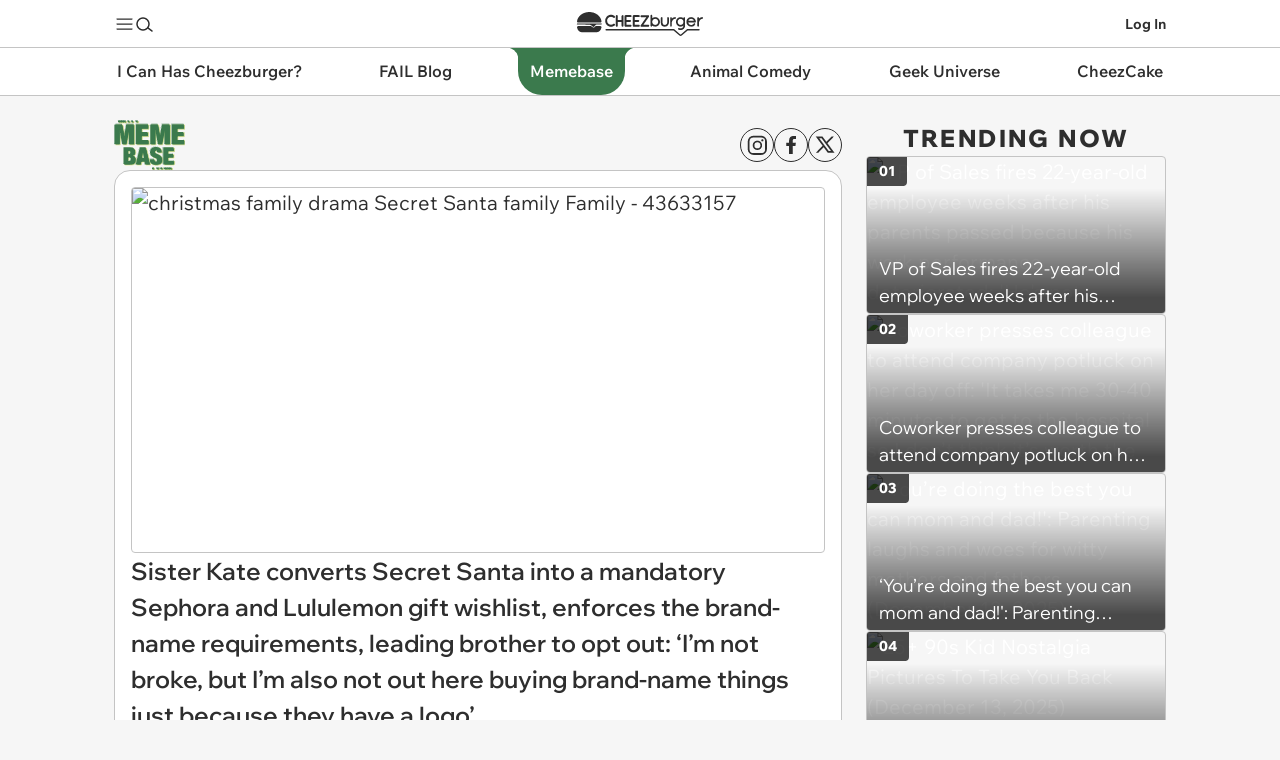

--- FILE ---
content_type: text/html; charset=utf-8
request_url: https://memebase.cheezburger.com/
body_size: 44776
content:


<!DOCTYPE html>
<html lang="en">
<head>
    <meta charset="utf-8"/><script type="text/javascript">window.NREUM||(NREUM={});NREUM.info = {"beacon":"bam.nr-data.net","errorBeacon":"bam.nr-data.net","licenseKey":"c1a6d52f38","applicationID":"30550011","transactionName":"YF1TZUpQWBZXUUQKDFkXfGd7Hn4KW1dzDA1DSl5dVFRESn9cVAYb","queueTime":0,"applicationTime":198,"agent":"","atts":""}</script><script type="text/javascript">(window.NREUM||(NREUM={})).init={ajax:{deny_list:["bam.nr-data.net"]},feature_flags:["soft_nav"]};(window.NREUM||(NREUM={})).loader_config={licenseKey:"c1a6d52f38",applicationID:"30550011",browserID:"30550109"};window.NREUM||(NREUM={}),__nr_require=function(t,e,n){function r(n){if(!e[n]){var i=e[n]={exports:{}};t[n][0].call(i.exports,function(e){var i=t[n][1][e];return r(i||e)},i,i.exports)}return e[n].exports}if("function"==typeof __nr_require)return __nr_require;for(var i=0;i<n.length;i++)r(n[i]);return r}({1:[function(t,e,n){function r(){}function i(t,e,n,r){return function(){return s.recordSupportability("API/"+e+"/called"),o(t+e,[u.now()].concat(c(arguments)),n?null:this,r),n?void 0:this}}var o=t("handle"),a=t(9),c=t(10),f=t("ee").get("tracer"),u=t("loader"),s=t(4),d=NREUM;"undefined"==typeof window.newrelic&&(newrelic=d);var p=["setPageViewName","setCustomAttribute","setErrorHandler","finished","addToTrace","inlineHit","addRelease"],l="api-",v=l+"ixn-";a(p,function(t,e){d[e]=i(l,e,!0,"api")}),d.addPageAction=i(l,"addPageAction",!0),d.setCurrentRouteName=i(l,"routeName",!0),e.exports=newrelic,d.interaction=function(){return(new r).get()};var m=r.prototype={createTracer:function(t,e){var n={},r=this,i="function"==typeof e;return o(v+"tracer",[u.now(),t,n],r),function(){if(f.emit((i?"":"no-")+"fn-start",[u.now(),r,i],n),i)try{return e.apply(this,arguments)}catch(t){throw f.emit("fn-err",[arguments,this,t],n),t}finally{f.emit("fn-end",[u.now()],n)}}}};a("actionText,setName,setAttribute,save,ignore,onEnd,getContext,end,get".split(","),function(t,e){m[e]=i(v,e)}),newrelic.noticeError=function(t,e){"string"==typeof t&&(t=new Error(t)),s.recordSupportability("API/noticeError/called"),o("err",[t,u.now(),!1,e])}},{}],2:[function(t,e,n){function r(t){if(NREUM.init){for(var e=NREUM.init,n=t.split("."),r=0;r<n.length-1;r++)if(e=e[n[r]],"object"!=typeof e)return;return e=e[n[n.length-1]]}}e.exports={getConfiguration:r}},{}],3:[function(t,e,n){var r=!1;try{var i=Object.defineProperty({},"passive",{get:function(){r=!0}});window.addEventListener("testPassive",null,i),window.removeEventListener("testPassive",null,i)}catch(o){}e.exports=function(t){return r?{passive:!0,capture:!!t}:!!t}},{}],4:[function(t,e,n){function r(t,e){var n=[a,t,{name:t},e];return o("storeMetric",n,null,"api"),n}function i(t,e){var n=[c,t,{name:t},e];return o("storeEventMetrics",n,null,"api"),n}var o=t("handle"),a="sm",c="cm";e.exports={constants:{SUPPORTABILITY_METRIC:a,CUSTOM_METRIC:c},recordSupportability:r,recordCustom:i}},{}],5:[function(t,e,n){function r(){return c.exists&&performance.now?Math.round(performance.now()):(o=Math.max((new Date).getTime(),o))-a}function i(){return o}var o=(new Date).getTime(),a=o,c=t(11);e.exports=r,e.exports.offset=a,e.exports.getLastTimestamp=i},{}],6:[function(t,e,n){function r(t,e){var n=t.getEntries();n.forEach(function(t){"first-paint"===t.name?l("timing",["fp",Math.floor(t.startTime)]):"first-contentful-paint"===t.name&&l("timing",["fcp",Math.floor(t.startTime)])})}function i(t,e){var n=t.getEntries();if(n.length>0){var r=n[n.length-1];if(u&&u<r.startTime)return;var i=[r],o=a({});o&&i.push(o),l("lcp",i)}}function o(t){t.getEntries().forEach(function(t){t.hadRecentInput||l("cls",[t])})}function a(t){var e=navigator.connection||navigator.mozConnection||navigator.webkitConnection;if(e)return e.type&&(t["net-type"]=e.type),e.effectiveType&&(t["net-etype"]=e.effectiveType),e.rtt&&(t["net-rtt"]=e.rtt),e.downlink&&(t["net-dlink"]=e.downlink),t}function c(t){if(t instanceof y&&!w){var e=Math.round(t.timeStamp),n={type:t.type};a(n),e<=v.now()?n.fid=v.now()-e:e>v.offset&&e<=Date.now()?(e-=v.offset,n.fid=v.now()-e):e=v.now(),w=!0,l("timing",["fi",e,n])}}function f(t){"hidden"===t&&(u=v.now(),l("pageHide",[u]))}if(!("init"in NREUM&&"page_view_timing"in NREUM.init&&"enabled"in NREUM.init.page_view_timing&&NREUM.init.page_view_timing.enabled===!1)){var u,s,d,p,l=t("handle"),v=t("loader"),m=t(8),g=t(3),y=NREUM.o.EV;if("PerformanceObserver"in window&&"function"==typeof window.PerformanceObserver){s=new PerformanceObserver(r);try{s.observe({entryTypes:["paint"]})}catch(h){}d=new PerformanceObserver(i);try{d.observe({entryTypes:["largest-contentful-paint"]})}catch(h){}p=new PerformanceObserver(o);try{p.observe({type:"layout-shift",buffered:!0})}catch(h){}}if("addEventListener"in document){var w=!1,b=["click","keydown","mousedown","pointerdown","touchstart"];b.forEach(function(t){document.addEventListener(t,c,g(!1))})}m(f)}},{}],7:[function(t,e,n){function r(t,e){if(!i)return!1;if(t!==i)return!1;if(!e)return!0;if(!o)return!1;for(var n=o.split("."),r=e.split("."),a=0;a<r.length;a++)if(r[a]!==n[a])return!1;return!0}var i=null,o=null,a=/Version\/(\S+)\s+Safari/;if(navigator.userAgent){var c=navigator.userAgent,f=c.match(a);f&&c.indexOf("Chrome")===-1&&c.indexOf("Chromium")===-1&&(i="Safari",o=f[1])}e.exports={agent:i,version:o,match:r}},{}],8:[function(t,e,n){function r(t){function e(){t(c&&document[c]?document[c]:document[o]?"hidden":"visible")}"addEventListener"in document&&a&&document.addEventListener(a,e,i(!1))}var i=t(3);e.exports=r;var o,a,c;"undefined"!=typeof document.hidden?(o="hidden",a="visibilitychange",c="visibilityState"):"undefined"!=typeof document.msHidden?(o="msHidden",a="msvisibilitychange"):"undefined"!=typeof document.webkitHidden&&(o="webkitHidden",a="webkitvisibilitychange",c="webkitVisibilityState")},{}],9:[function(t,e,n){function r(t,e){var n=[],r="",o=0;for(r in t)i.call(t,r)&&(n[o]=e(r,t[r]),o+=1);return n}var i=Object.prototype.hasOwnProperty;e.exports=r},{}],10:[function(t,e,n){function r(t,e,n){e||(e=0),"undefined"==typeof n&&(n=t?t.length:0);for(var r=-1,i=n-e||0,o=Array(i<0?0:i);++r<i;)o[r]=t[e+r];return o}e.exports=r},{}],11:[function(t,e,n){e.exports={exists:"undefined"!=typeof window.performance&&window.performance.timing&&"undefined"!=typeof window.performance.timing.navigationStart}},{}],ee:[function(t,e,n){function r(){}function i(t){function e(t){return t&&t instanceof r?t:t?u(t,f,a):a()}function n(n,r,i,o,a){if(a!==!1&&(a=!0),!l.aborted||o){t&&a&&t(n,r,i);for(var c=e(i),f=m(n),u=f.length,s=0;s<u;s++)f[s].apply(c,r);var p=d[w[n]];return p&&p.push([b,n,r,c]),c}}function o(t,e){h[t]=m(t).concat(e)}function v(t,e){var n=h[t];if(n)for(var r=0;r<n.length;r++)n[r]===e&&n.splice(r,1)}function m(t){return h[t]||[]}function g(t){return p[t]=p[t]||i(n)}function y(t,e){l.aborted||s(t,function(t,n){e=e||"feature",w[n]=e,e in d||(d[e]=[])})}var h={},w={},b={on:o,addEventListener:o,removeEventListener:v,emit:n,get:g,listeners:m,context:e,buffer:y,abort:c,aborted:!1};return b}function o(t){return u(t,f,a)}function a(){return new r}function c(){(d.api||d.feature)&&(l.aborted=!0,d=l.backlog={})}var f="nr@context",u=t("gos"),s=t(9),d={},p={},l=e.exports=i();e.exports.getOrSetContext=o,l.backlog=d},{}],gos:[function(t,e,n){function r(t,e,n){if(i.call(t,e))return t[e];var r=n();if(Object.defineProperty&&Object.keys)try{return Object.defineProperty(t,e,{value:r,writable:!0,enumerable:!1}),r}catch(o){}return t[e]=r,r}var i=Object.prototype.hasOwnProperty;e.exports=r},{}],handle:[function(t,e,n){function r(t,e,n,r){i.buffer([t],r),i.emit(t,e,n)}var i=t("ee").get("handle");e.exports=r,r.ee=i},{}],id:[function(t,e,n){function r(t){var e=typeof t;return!t||"object"!==e&&"function"!==e?-1:t===window?0:a(t,o,function(){return i++})}var i=1,o="nr@id",a=t("gos");e.exports=r},{}],loader:[function(t,e,n){function r(){if(!M++){var t=T.info=NREUM.info,e=m.getElementsByTagName("script")[0];if(setTimeout(u.abort,3e4),!(t&&t.licenseKey&&t.applicationID&&e))return u.abort();f(x,function(e,n){t[e]||(t[e]=n)});var n=a();c("mark",["onload",n+T.offset],null,"api"),c("timing",["load",n]);var r=m.createElement("script");0===t.agent.indexOf("http://")||0===t.agent.indexOf("https://")?r.src=t.agent:r.src=l+"://"+t.agent,e.parentNode.insertBefore(r,e)}}function i(){"complete"===m.readyState&&o()}function o(){c("mark",["domContent",a()+T.offset],null,"api")}var a=t(5),c=t("handle"),f=t(9),u=t("ee"),s=t(7),d=t(2),p=t(3),l=d.getConfiguration("ssl")===!1?"http":"https",v=window,m=v.document,g="addEventListener",y="attachEvent",h=v.XMLHttpRequest,w=h&&h.prototype,b=!1;NREUM.o={ST:setTimeout,SI:v.setImmediate,CT:clearTimeout,XHR:h,REQ:v.Request,EV:v.Event,PR:v.Promise,MO:v.MutationObserver};var E=""+location,x={beacon:"bam.nr-data.net",errorBeacon:"bam.nr-data.net",agent:"js-agent.newrelic.com/nr-1216.min.js"},O=h&&w&&w[g]&&!/CriOS/.test(navigator.userAgent),T=e.exports={offset:a.getLastTimestamp(),now:a,origin:E,features:{},xhrWrappable:O,userAgent:s,disabled:b};if(!b){t(1),t(6),m[g]?(m[g]("DOMContentLoaded",o,p(!1)),v[g]("load",r,p(!1))):(m[y]("onreadystatechange",i),v[y]("onload",r)),c("mark",["firstbyte",a.getLastTimestamp()],null,"api");var M=0}},{}],"wrap-function":[function(t,e,n){function r(t,e){function n(e,n,r,f,u){function nrWrapper(){var o,a,s,p;try{a=this,o=d(arguments),s="function"==typeof r?r(o,a):r||{}}catch(l){i([l,"",[o,a,f],s],t)}c(n+"start",[o,a,f],s,u);try{return p=e.apply(a,o)}catch(v){throw c(n+"err",[o,a,v],s,u),v}finally{c(n+"end",[o,a,p],s,u)}}return a(e)?e:(n||(n=""),nrWrapper[p]=e,o(e,nrWrapper,t),nrWrapper)}function r(t,e,r,i,o){r||(r="");var c,f,u,s="-"===r.charAt(0);for(u=0;u<e.length;u++)f=e[u],c=t[f],a(c)||(t[f]=n(c,s?f+r:r,i,f,o))}function c(n,r,o,a){if(!v||e){var c=v;v=!0;try{t.emit(n,r,o,e,a)}catch(f){i([f,n,r,o],t)}v=c}}return t||(t=s),n.inPlace=r,n.flag=p,n}function i(t,e){e||(e=s);try{e.emit("internal-error",t)}catch(n){}}function o(t,e,n){if(Object.defineProperty&&Object.keys)try{var r=Object.keys(t);return r.forEach(function(n){Object.defineProperty(e,n,{get:function(){return t[n]},set:function(e){return t[n]=e,e}})}),e}catch(o){i([o],n)}for(var a in t)l.call(t,a)&&(e[a]=t[a]);return e}function a(t){return!(t&&t instanceof Function&&t.apply&&!t[p])}function c(t,e){var n=e(t);return n[p]=t,o(t,n,s),n}function f(t,e,n){var r=t[e];t[e]=c(r,n)}function u(){for(var t=arguments.length,e=new Array(t),n=0;n<t;++n)e[n]=arguments[n];return e}var s=t("ee"),d=t(10),p="nr@original",l=Object.prototype.hasOwnProperty,v=!1;e.exports=r,e.exports.wrapFunction=c,e.exports.wrapInPlace=f,e.exports.argsToArray=u},{}]},{},["loader"]);</script>

    
    <link rel="preconnect" href="https://i.chzbgr.com">
    <link rel="preload" href="https://fonts.gstatic.com/s/wixmadefordisplay/v10/SZcl3EX9IbbyeJ8aOluD52KXgUA_7Ed1CVHuAg.woff2" as="font" type="font/woff2" crossorigin/>
    <link rel="preload" href="https://fonts.gstatic.com/s/wixmadefortext/v13/-W_lXI_oSymQ8Qj-Apx3HGN_Hu1RZiUR5w.woff2" as="font" type="font/woff2" crossorigin/>
    
    
    <link rel="canonical" href="https://memebase.cheezburger.com/"/>

    <link rel="next" href="/page/2"/>

<link rel="apple-touch-icon" href="https://i.chzbgr.com/s/unversioned/images/square_logos/Memebase.png">
<link rel="apple-touch-icon-precomposed" href="https://i.chzbgr.com/s/unversioned/images/square_logos/Memebase.png">
<link rel="icon" href="https://i.chzbgr.com/s/unversioned/images/square_logos/Memebase.png">

    <link rel="alternate" type="application/rss+xml" href="https://memebase.cheezburger.com/rss"/>




    
    <script type="text/javascript">var _sf_startpt = (new Date()).getTime()</script>

    <title>Memebase - All Your Memes In Our Base - Funny Memes  - Cheezburger</title>

    <meta name="viewport" content="width=device-width"/>
    <meta property="fb:app_id" content="559908251532592"/>

    

            <meta name="description" content="Funny memes that &quot;GET IT&quot; and want you to too. Get the latest funniest memes and keep up what is going on in the meme-o-sphere." />
        <meta name="keywords" content="Funny Memes " />


    
<meta property="og:site_name" content="Memebase"/>
<meta property="og:url" content="https://memebase.cheezburger.com"/>
<meta property="og:title" content="Memebase"/>
<meta property="og:description" content="Funny memes that &quot;GET IT&quot; and want you to too. Get the latest funniest memes and keep up what is going on in the meme-o-sphere."/>
<meta property="og:type" content="website"/>
<meta property="og:image" content="https://i.chzbgr.com/original/43625477/h2AEA0C05/relatable-memes-meme-dump-random-memes-funny-memes-dank-memes-memes-funny-funny-memes-43625477"/>
<meta property="og:image:width" content="1200" />
<meta property="og:image:height" content="630" />


    

    
    

    
        <script id="chz-configs" type="application/json">
{"IsMobile":false,"IsProduction":true,"Culture":"en-US","VerticalSiteId":75,"ContextualSiteId":75,"ClusterSiteId":75,"ClusterId":"meme","SiteName":"Memebase","SitePath":"/","PageType":2,"PageTypeName":"Channel","IsSinglePostPage":false,"Theme":0,"IsLoggedIn":false,"ProfileDomain":"https://profile.cheezburger.com","CookieHostname":".cheezburger.com","ViewServer":"https://cheezburger.com","AppServerUrl":"https://app.cheezburger.com","StaticsBaseUrl":"https://i.chzbgr.com/s/release_20251124.1700","LoginOrRegisterUrl":"https://app.cheezburger.com/Account/LoginOrRegisterV2","FacebookLoginV3Url":"https://app.cheezburger.com/Account/FacebookLoginV3","ResetPasswordUrl":"https://app.cheezburger.com/Account/RequestResetPassword","ScoresUrl":"https://app.cheezburger.com/Rating/Scores","ScoresUrlV2":"https://app.cheezburger.com/Rating/ScoresV2","OnOCastVoteUrl":"https://app.cheezburger.com/Rating/OnoCast","ShowAds":true,"EnableSheMedia":true,"EnablePlaywire":false,"EnableAnyClip":true,"EnableAnyClipMove":true,"AnyClipLoadOnScroll":false,"AnyClipPublisherId":"cheezburgercom","AnyClipId":"0011r000024GCSI_11298","AnyClipLoadOnEvent":false,"EnableVidazooVideoAds":false,"EnablePrimisVideoAdsOnAmp":false,"VidazooId":"659ec68e7c267e62bf561d2e","EnableOutbrain":false,"EnableAdmiral":true,"DisableAnyClipForFacebook":false,"EnableNativo":false,"PushlyLoadOnScroll":false,"EnableKymShopifyAd":false,"KymShopifyProductId":"9307370946840","GAAcctId":"UA-80859524-4","FacebookAppId":"559908251532592","FacebookAppNamespace":"cheezburger-app","EnableFacebookTrackingPixel":false,"EnableQuantcastAudience":false,"EnableHotJar":false,"EnableWebVitalsToGA":true,"WebVitalsToGASamplingPercent":5,"TwitterHandle":"memebasealpha","EnableRelatedContent":true,"EnableRecommendedContent":true,"EnableInfiniteScrollPosts":true,"EnableInfiniteScrollSuggestions":true,"EnableSuggestedInListDesktop":false,"EnableSuggestedInListMobile":false,"EnableAmpSuggestedInList":false,"EnableSuggestedInListTest":false,"EnableNextUpWidget":true,"EnableVoting":true,"EnableSpotIM":true,"EnableSpotSSO":true,"SpotId":"sp_nXeQTgrK","EnableChartbeat":true,"EnableChartbeatRecommendations":false}
    </script>

        <script id="chz-translations" type="application/json">
{"Favorited":"Favorited!","Favorite":"Favorite","SignUpWith":"Sign Up With:","WelcomeBackLoginWith":"Welcome back, login with:","ExistingAccount":"Existing account?","NoAccount":"No account?","LoginHere":"Log In Here","SignUpHere":"Sign Up Here","SignUp":"Sign Up","Login":"Log In","Email":"Email","Username":"Username","RegistrationUsernameTooltip":"must be 6 to 50 characters long","UsernameOrEmail":"Username or Email","Password":"Password","RegistrationPasswordTooltip":"must be at least 6 characters long","RegistrationErrorListHeader":"Uh oh...","ForgotYourPassword":"Forgot your password?","EmailInUse":"email is already in use","UsernameInUse":"username is already in use","ShouldLoginResetPassword":"Maybe you should login or reset password?","EmailOrPasswordWrong":"Username or password incorrect.","TermsOfServiceNotAccepted":"Terms of Service not accepted","MissingCaptcha":"Missing Captcha","Or":"or","View":"View:","All":"ALL","Image":"image","Gif":"gif","Video":"Videos","List":"list","GenericError":"Something went wrong!","EmailInvalidError":"Invalid email address.","UsernameLengthError":"Username should be between 6 and 50 characters.","UsernameFormatError":"Username may only contain the characters: a-z, A-Z, 0-9, underscore, period and hyphen, and cannot end with a period","PasswordLengthError":"Passwords must be at least 6 characters long.","EmailNotAllowedError":"The email address you entered is not allowed.","UsernameInUseError":"Sorry, that username is already in use.","EmailInUseError":"Sorry, that email already exists.","MaybeShouldResetPassword":"Maybe you should reset password?"}
    </script>

    

    
    <style>*,*::before,*::after{box-sizing:border-box}body{margin:0;min-height:100vh;text-rendering:optimizeSpeed;line-height:1.5}a,a:hover{text-decoration:none}a,button{color:inherit;cursor:pointer}button{background-color:transparent;border-width:0;padding:0}button *{pointer-events:none}figure{margin:0}input::-moz-focus-inner{border:0;padding:0;margin:0}*:focus{outline:none}button,input,select,textarea{font:inherit}dd,dl,menu,ol,ul{margin:0;padding:0;list-style:none}h1,h2,h3,h4,h5,h6{margin:0;font-size:inherit;font-weight:inherit}p{margin:8px 0}fieldset{border-width:0;padding:0;margin:0}blockquote,q{quotes:none;margin:0}blockquote:after,blockquote:before,q:after,q:before{content:'';content:none}img,video{height:auto;max-width:100%}iframe{border:0}table{border-collapse:collapse;border-spacing:0}th{font-weight:inherit}td,th{padding:0}@media (prefers-reduced-motion: reduce){*{animation-play-state:paused !important;transition:none !important}}h1,h2,h3,h4,h5,h6{font-family:Wix Madefor Display, Arial, sans-serif;font-size:var(--chz-text);font-size-adjust:initial}body{font-family:Wix Madefor Text, Verdana, sans-serif;font-size:var(--chz-text);font-size-adjust:0.492}@font-face{font-family:'Wix Madefor Display';font-style:normal;font-weight:400 800;font-display:swap;src:url(https://fonts.gstatic.com/s/wixmadefordisplay/v10/SZcl3EX9IbbyeJ8aOluD52KXgUA_7Ed1CVzuAnVe.woff2) format("woff2");unicode-range:U+0460-052F, U+1C80-1C88, U+20B4, U+2DE0-2DFF, U+A640-A69F, U+FE2E-FE2F}@font-face{font-family:'Wix Madefor Display';font-style:normal;font-weight:400 800;font-display:swap;src:url(https://fonts.gstatic.com/s/wixmadefordisplay/v10/SZcl3EX9IbbyeJ8aOluD52KXgUA_7Ed1CVXuAnVe.woff2) format("woff2");unicode-range:U+0301, U+0400-045F, U+0490-0491, U+04B0-04B1, U+2116}@font-face{font-family:'Wix Madefor Display';font-style:normal;font-weight:400 800;font-display:swap;src:url(https://fonts.gstatic.com/s/wixmadefordisplay/v10/SZcl3EX9IbbyeJ8aOluD52KXgUA_7Ed1CV7uAnVe.woff2) format("woff2");unicode-range:U+0102-0103, U+0110-0111, U+0128-0129, U+0168-0169, U+01A0-01A1, U+01AF-01B0, U+0300-0301, U+0303-0304, U+0308-0309, U+0323, U+0329, U+1EA0-1EF9, U+20AB}@font-face{font-family:'Wix Madefor Display';font-style:normal;font-weight:400 800;font-display:swap;src:url(https://fonts.gstatic.com/s/wixmadefordisplay/v10/SZcl3EX9IbbyeJ8aOluD52KXgUA_7Ed1CV_uAnVe.woff2) format("woff2");unicode-range:U+0100-02AF, U+0304, U+0308, U+0329, U+1E00-1E9F, U+1EF2-1EFF, U+2020, U+20A0-20AB, U+20AD-20C0, U+2113, U+2C60-2C7F, U+A720-A7FF}@font-face{font-family:'Wix Madefor Display';font-style:normal;font-weight:400 800;font-display:swap;src:url(https://fonts.gstatic.com/s/wixmadefordisplay/v10/SZcl3EX9IbbyeJ8aOluD52KXgUA_7Ed1CVHuAg.woff2) format("woff2");unicode-range:U+0000-00FF, U+0131, U+0152-0153, U+02BB-02BC, U+02C6, U+02DA, U+02DC, U+0304, U+0308, U+0329, U+2000-206F, U+2074, U+20AC, U+2122, U+2191, U+2193, U+2212, U+2215, U+FEFF, U+FFFD}@font-face{font-family:'Wix Madefor Text';font-style:normal;font-weight:400 800;font-display:swap;src:url(https://fonts.gstatic.com/s/wixmadefortext/v13/-W_lXI_oSymQ8Qj-Apx3HGN_Hu1RZigR5zwf.woff2) format("woff2");unicode-range:U+0460-052F, U+1C80-1C88, U+20B4, U+2DE0-2DFF, U+A640-A69F, U+FE2E-FE2F}@font-face{font-family:'Wix Madefor Text';font-style:normal;font-weight:400 800;font-display:swap;src:url(https://fonts.gstatic.com/s/wixmadefortext/v13/-W_lXI_oSymQ8Qj-Apx3HGN_Hu1RZiER5zwf.woff2) format("woff2");unicode-range:U+0301, U+0400-045F, U+0490-0491, U+04B0-04B1, U+2116}@font-face{font-family:'Wix Madefor Text';font-style:normal;font-weight:400 800;font-display:swap;src:url(https://fonts.gstatic.com/s/wixmadefortext/v13/-W_lXI_oSymQ8Qj-Apx3HGN_Hu1RZioR5zwf.woff2) format("woff2");unicode-range:U+0102-0103, U+0110-0111, U+0128-0129, U+0168-0169, U+01A0-01A1, U+01AF-01B0, U+0300-0301, U+0303-0304, U+0308-0309, U+0323, U+0329, U+1EA0-1EF9, U+20AB}@font-face{font-family:'Wix Madefor Text';font-style:normal;font-weight:400 800;font-display:swap;src:url(https://fonts.gstatic.com/s/wixmadefortext/v13/-W_lXI_oSymQ8Qj-Apx3HGN_Hu1RZisR5zwf.woff2) format("woff2");unicode-range:U+0100-02AF, U+0304, U+0308, U+0329, U+1E00-1E9F, U+1EF2-1EFF, U+2020, U+20A0-20AB, U+20AD-20C0, U+2113, U+2C60-2C7F, U+A720-A7FF}@font-face{font-family:'Wix Madefor Text';font-style:normal;font-weight:400 800;font-display:swap;src:url(https://fonts.gstatic.com/s/wixmadefortext/v13/-W_lXI_oSymQ8Qj-Apx3HGN_Hu1RZiUR5w.woff2) format("woff2");unicode-range:U+0000-00FF, U+0131, U+0152-0153, U+02BB-02BC, U+02C6, U+02DA, U+02DC, U+0304, U+0308, U+0329, U+2000-206F, U+2074, U+20AC, U+2122, U+2191, U+2193, U+2212, U+2215, U+FEFF, U+FFFD}.chz-text-center{text-align:center}.chz-one-line,.chz-two-lines,.chz-three-lines{overflow:hidden;text-overflow:ellipsis}.chz-two-lines,.chz-three-lines,.chz-four-lines{display:-webkit-box;-webkit-box-orient:vertical;overflow:hidden}.chz-one-line{white-space:nowrap}.chz-two-lines{-webkit-line-clamp:2}.chz-three-lines{-webkit-line-clamp:3}.chz-four-lines{-webkit-line-clamp:4}.collapse,.chz-collapse{display:none !important}.chz-sticky{position:sticky;top:0}.chz-noscroll{overflow-y:hidden;padding-right:var(--chz-scrollbar-width)}.chz-invisible{visibility:hidden}@media (max-width: 900px){.chz-mobile-collapse{display:none}}@media (min-width: 901px){.chz-desktop-collapse{display:none}}.chz-icon{--chz-icon-size: 20px;width:var(--chz-icon-size);height:var(--chz-icon-size);color:inherit;fill:none;stroke:currentColor;pointer-events:none}@media (max-width: 600px){.chz-icon.chz-shrink{--chz-icon-size: 14px}}.chz-btn{position:relative;display:inline-flex;align-items:center;justify-content:center;gap:var(--chz-space-xs);cursor:pointer}.chz-btn:disabled{opacity:.3}.chz-btn.chz-outline{border:1px solid;border-color:var(--chz-color-text)}.chz-btn.chz-square{border-radius:var(--chz-radius-s)}.chz-btn.chz-rounded{border-radius:var(--chz-space-xl)}.chz-btn.chz-filled{background-color:var(--chz-color-highlight);color:var(--chz-color-highlight-text);border-color:var(--chz-color-highlight);position:relative}.chz-icon-btn{width:34px;height:34px}.chz-icon-btn.chz-round{border-radius:50%}.chz-text-btn{font-size:var(--chz-text-label);font-weight:var(--chz-text-medium);padding:0 var(--chz-space-m);height:34px}.resp-media-wrap{position:relative;height:0;overflow:hidden}img.resp-media{width:100%;height:100%;position:absolute;top:0;left:0}video.lazyload,video.lazyloading{background:var(--mu-darken-1)}video.lazyloaded{background:initial}:root{--chz-breakpoint-mobile: 900px;--chz-breakpoint-small-mobile: 600px;--chz-color-text: #2E2E2E;--chz-color-text-dimmed: #575757;--chz-color-body: #F6F6F6;--chz-color-card: #FFF;--chz-color-card-text: #2E2E2E;--chz-color-nav: #FFF;--chz-color-nav-text: #2E2E2E;--chz-color-nav-channels: #FFF;--chz-color-link: #4664EE;--chz-color-link-hl: #376FCD;--chz-color-highlight: #FDBB30;--chz-color-highlight-text: #2E2E2E;--chz-color-separator: #C4C4C4;--chz-color-separator-hard: #C4C4C4;--chz-color-menu-border: #2E2E2E;--chz-color-hot-now-text: #FFF;--chz-color-footer: #252525;--chz-color-footer-text: #FFF;--chz-color-highlight-overlay: rgba(0, 0, 0, .05);--chz-color-error: red;--chz-color-fb: #0165E1;--chz-color-darken: rgba(0, 0, 0, .02);--chz-overlay: rgba(0, 0, 0, .5);--chz-color-outline-hl: var(--chz-color-text);--chz-color-channel-text: #FFF;--chz-color-channel: #231F20;--chz-color-cheez: #231F20;--chz-color-ichc: #B35C3E;--chz-color-fail: #231F20;--chz-color-meme: #3B7A4D;--chz-color-animal: #FB8C00;--chz-color-geek: #9039E4;--chz-color-cake: #D85A6F;--chz-color-parenting: #66A08B;--chz-color-channel-hl: #000;--chz-radius-s: 4px;--chz-radius-m: 8px;--chz-radius-l: 16px;--chz-radius-xl: 24px;--chz-space-xxxl: 64px;--chz-space-xxl: 36px;--chz-space-xl: 24px;--chz-space-l: 16px;--chz-space-m: 12px;--chz-space-s: 10px;--chz-space-xs: 4px;--chz-text: 20px;--chz-text-h1: 32px;--chz-text-h2: 24px;--chz-text-h2-small: 20px;--chz-text-title-big: 24px;--chz-text-title-medium: 18px;--chz-text-title-small: 18px;--chz-text-label: 16px;--chz-text-modal: 14px;--chz-text-label-small: 14px;--chz-text-label-tiny: 14px;--chz-text-caption: 12px;--chz-text-regular: 400;--chz-text-medium: 500;--chz-text-semibold: 600;--chz-text-extrabold: 800}h1{font-size:var(--chz-text-h1);font-weight:var(--chz-text-semibold)}h2{font-size:var(--chz-text-h2);font-weight:var(--chz-text-semibold)}.chz-text-title-heavy,.chz-text-title-heavy-small{font-weight:var(--chz-text-extrabold);letter-spacing:0.1em;text-transform:uppercase}.chz-text-title-heavy{font-size:var(--chz-text-h2)}.chz-text-title-heavy-small{font-size:var(--chz-text-h2-small)}.chz-text-title-small-regular{font-size:var(--chz-text-title-small);font-weight:var(--chz-text-regular)}.chz-text-title-big{font-size:var(--chz-text-title-big);font-weight:var(--chz-text-semibold)}.chz-text-title-medium{font-size:var(--chz-text-title-medium);font-weight:var(--chz-text-semibold)}.chz-text-title-medium-regular{font-size:var(--chz-text-title-medium);font-weight:var(--chz-text-regular)}.chz-text-title-small{font-size:var(--chz-text-title-small);font-weight:var(--chz-text-semibold)}.chz-text-label{font-size:var(--chz-text-label);font-weight:var(--chz-text-regular)}.chz-text-label-small{font-size:var(--chz-text-label-small);font-weight:var(--chz-text-regular)}.chz-text-label-small-medium{font-size:var(--chz-text-label-small);font-weight:var(--chz-text-medium)}.chz-text-label-small-extrabold{font-size:var(--chz-text-label-small);font-weight:var(--chz-text-extrabold)}.chz-text-caption{font-size:var(--chz-text-caption);font-weight:var(--chz-text-regular)}.chz-cheez{--chz-color-channel: var(--chz-color-cheez);--chz-color-channel-text: #FFF;--chz-color-channel-hl: #FFF}.chz-ichc{--chz-color-channel: var(--chz-color-ichc);--chz-color-channel-text: #FFF}.chz-fail{--chz-color-channel: var(--chz-color-fail);--chz-color-channel-text: #FFF;--chz-color-channel-hl: #FFF}.chz-meme{--chz-color-channel: var(--chz-color-meme);--chz-color-channel-text: #FFF}.chz-animal{--chz-color-channel: var(--chz-color-animal);--chz-color-channel-text: #FFF}.chz-geek{--chz-color-channel: var(--chz-color-geek);--chz-color-channel-text: #FFF}.chz-cake{--chz-color-channel: var(--chz-color-cake);--chz-color-channel-text: #FFF}.chz-parenting{--chz-color-channel: var(--chz-color-parenting);--chz-color-channel-text: #FFF}.chz-channel-bg,.chz-hover-channel-bg:hover,.chz-hover-channel-bg:focus-within{color:var(--chz-color-channel-text);background-color:var(--chz-color-channel)}.chz-channel-bg.chz-disabled{opacity:.2}@media (hover: hover){.chz-channel-bg-hover-hl{transition:background-color .3s}.chz-channel-bg-hover-hl:hover{background-color:color-mix(in srgb, var(--chz-color-channel) 75%, var(--chz-color-channel-hl) 25%)}}@media (max-width: 900px){:root{--chz-space-xxxl: 36px;--chz-space-xxl: 24px;--chz-space-xl: 16px;--chz-space-l: 12px;--chz-space-m: 10px;--chz-space-s: 8px;--chz-space-xs: 4px;--chz-text: 18px;--chz-text-h1: 24px;--chz-text-h2: 20px;--chz-text-title-big: 18px;--chz-text-title-medium: 16px;--chz-text-title-small: 14px;--chz-text-label: 14px;--chz-text-label-small: 12px;--chz-text-label-tiny: 10px;--chz-text-caption: 10px}}@media (prefers-color-scheme: dark){:root{--chz-color-text: #EEE;--chz-color-text-dimmed: #C4C4C4;--chz-color-body: #2E2E2E;--chz-color-card: #252525;--chz-color-card-text: #EEE;--chz-color-nav: #252525;--chz-color-nav-text: #FFF;--chz-color-nav-channels: #252525;--chz-color-separator: #575757;--chz-color-separator-hard: #C4C4C4;--chz-color-menu-border: #575757;--chz-color-highlight-overlay: rgba(255, 255, 255, .05);--chz-color-link: #5C92FB;--chz-color-link-hl: var(--chz-color-highlight);--chz-color-outline-hl: var(--chz-color-highlight);--chz-color-cheez: #FFF;--chz-color-fail: #FFF}:root .chz-cheez{--chz-color-channel-text: #231F20;--chz-color-channel-hl: #000}:root .chz-fail{--chz-color-channel-text: #231F20;--chz-color-channel-hl: #000}img.chz-channel-logo.chz-default-bg.chz-fail{filter:invert(1)}}:root{--chz-header-height: 48px;--chz-header-logo-height: 24px;--chz-header-logo-width: 130px;--chz-header-logo-shift: 5px}body{font-size:var(--chz-text);color:var(--chz-color-text);background-color:var(--chz-color-body);overflow-x:hidden;word-break:break-word}.chz-container{max-width:calc(min(100vw, 1100px));margin-left:auto;margin-right:auto}.chz-container.chz-padded{padding:0 var(--chz-space-xl)}.chz-container.chz-content{padding:var(--chz-space-xl)}.chz-col-container{display:grid;grid-template-columns:minmax(0, 1fr) 300px;grid-column-gap:var(--chz-space-xl)}.chz-col-container .chz-single{grid-column:1 / 3}.chz-col-container .chz-right .chz-sticky{top:calc(var(--chz-header-height) + 48px)}@media (max-width: 900px){.chz-col-container{grid-template-columns:minmax(0, 1fr)}.chz-col-container .chz-right{display:none}}.chz-flex{display:flex}.chz-flex.chz-vertical{flex-direction:column}.chz-flex.chz-center{align-items:center}.chz-flex.chz-gap{--chz-flex-gap: var(--chz-space-m);gap:var(--chz-flex-gap)}.chz-flex.chz-gap.chz-s{--chz-flex-gap: var(--chz-space-s)}.chz-flex.chz-gap.chz-l{--chz-flex-gap: var(--chz-space-l)}.chz-flex.chz-gap.chz-xl{--chz-flex-gap: var(--chz-space-xl)}.chz-flex.chz-gap.chz-xxl{--chz-flex-gap: var(--chz-space-xxl)}.chz-flex.chz-space-between{justify-content:space-between}.chz-flex.chz-space-stretch{justify-content:stretch}.chz-flex .chz-space-before{margin-left:auto}.chz-flex .chz-space-after{margin-right:auto}.chz-flex .chz-fill{flex:1}.chz-nav-global{background-color:var(--chz-color-nav);color:var(--chz-color-nav-text);position:sticky;border-bottom:1px solid var(--chz-color-separator);top:0;z-index:9999990;height:var(--chz-header-height);margin-bottom:-1px;font-size:14px;font-weight:700}.chz-nav-global .chz-nav-global-actions{display:flex;align-items:center;height:var(--chz-header-height);margin:0 auto}.chz-nav-global .chz-nav-global-actions .chz-nav-global-section{display:flex;align-items:stretch;gap:var(--chz-space-m)}.chz-nav-global .chz-nav-global-actions .chz-nav-global-section.chz-logo{flex:1;align-items:center;justify-content:center}.chz-nav-global .chz-nav-global-actions .chz-nav-global-section.chz-logo .chz-channel{display:none}.chz-nav-global .chz-nav-global-actions .chz-nav-global-section.chz-logo a svg{width:var(--chz-header-logo-width);height:var(--chz-header-logo-height);margin-top:var(--chz-header-logo-shift)}@media (max-width: 900px){.chz-nav-global{color:var(--chz-color-channel-text);background-color:var(--chz-color-channel)}.chz-nav-global .chz-nav-global-actions .chz-nav-global-section.chz-logo .chz-home{display:none}.chz-nav-global .chz-nav-global-actions .chz-nav-global-section.chz-logo .chz-channel{display:initial}.chz-nav-global .chz-nav-global-actions .chz-nav-global-section .chz-username{display:none}}@media (max-width: 600px){body.chz-modal .chz-nav-global .chz-modal-hide{visibility:hidden}}.chz-nav-dropdown-toggle{position:relative;display:flex;align-items:center;min-height:28px}.chz-nav-dropdown-toggle input{position:absolute;display:inline-block;top:0;bottom:0;left:0;right:0;width:100%;height:100%;margin:0;opacity:0;z-index:9999700;cursor:pointer;-webkit-tap-highlight-color:transparent}.chz-nav-dropdown-toggle .chz-nav-btn{pointer-events:none}.chz-nav-dropdown-toggle .chz-nav-btn .chz-open{display:initial}.chz-nav-dropdown-toggle .chz-nav-btn .chz-close{color:var(--chz-color-highlight);display:none}.chz-nav-dropdown-toggle .chz-overlay{display:none;position:fixed;top:0;bottom:0;left:0;right:0;background:var(--chz-overlay);z-index:9999600}.chz-nav-dropdown-toggle input:checked{position:fixed;z-index:9999800;cursor:initial}.chz-nav-dropdown-toggle input:checked~.chz-nav-btn .chz-open{display:none}.chz-nav-dropdown-toggle input:checked~.chz-nav-btn .chz-close{z-index:9999800;display:initial}.chz-nav-dropdown-toggle input:checked~.chz-nav-dropdown{display:flex;animation:chz-fadeIn .3s}.chz-nav-dropdown-toggle input:checked~.chz-overlay{display:block;animation:chz-fadeIn .3s}.chz-nav-dropdown .chz-logo{height:30px;width:200px}.chz-nav-dropdown,chz-flyout{display:none;cursor:default;max-width:calc(100vw - 2 * var(--chz-space-xl));max-height:calc(100svh - var(--chz-header-height) / 2);overflow:hidden;z-index:9999900;font-size:16px;font-weight:500;background-color:transparent;padding:var(--chz-space-l) 0}.chz-nav-dropdown.chz-left,chz-flyout.chz-left{right:0}.chz-nav-dropdown>menu,chz-flyout>menu{border:1px solid var(--chz-color-menu-border);border-radius:var(--chz-radius-l);color:var(--chz-color-card-text);background-color:var(--chz-color-card);overflow-x:hidden;overflow-y:auto;min-width:200px}.chz-nav-dropdown>menu li,chz-flyout>menu li{--chz-menu-spacing: var(--chz-space-s)}.chz-nav-dropdown>menu li>span,.chz-nav-dropdown>menu li>a,chz-flyout>menu li>span,chz-flyout>menu li>a{display:flex;align-items:center;margin:0 var(--chz-menu-spacing);padding:var(--chz-menu-spacing) 0;white-space:nowrap;gap:var(--chz-space-s)}.chz-nav-dropdown>menu li>span.chz-center,.chz-nav-dropdown>menu li>a.chz-center,chz-flyout>menu li>span.chz-center,chz-flyout>menu li>a.chz-center{justify-content:center}.chz-nav-dropdown>menu.chz-separator>li,.chz-nav-dropdown>menu>li.chz-separator,chz-flyout>menu.chz-separator>li,chz-flyout>menu>li.chz-separator{--chz-menu-spacing: var(--chz-space-l)}.chz-nav-dropdown>menu.chz-separator>li:not(:last-of-type)::after,.chz-nav-dropdown>menu>li.chz-separator:not(:last-of-type)::after,chz-flyout>menu.chz-separator>li:not(:last-of-type)::after,chz-flyout>menu>li.chz-separator:not(:last-of-type)::after{content:'';display:block;border-bottom:1px solid var(--chz-color-separator);margin:0 var(--chz-space-s)}@media (hover: hover){.chz-nav-dropdown>menu.chz-hover li:not(.chz-no-hover):hover,chz-flyout>menu.chz-hover li:not(.chz-no-hover):hover{background-color:var(--chz-color-card-text);color:var(--chz-color-card)}}@media (hover: none){.chz-nav-dropdown>menu.chz-hover li:not(.chz-no-hover):focus-within,chz-flyout>menu.chz-hover li:not(.chz-no-hover):focus-within{background-color:var(--chz-color-card-text);color:var(--chz-color-card)}}@media (hover: hover){.chz-nav-dropdown>menu.chz-hover.chz-separator>li:not(.chz-no-hover):not(:last-of-type):hover::after,.chz-nav-dropdown>menu.chz-hover>li.chz-separator:not(.chz-no-hover):not(:last-of-type):hover::after,chz-flyout>menu.chz-hover.chz-separator>li:not(.chz-no-hover):not(:last-of-type):hover::after,chz-flyout>menu.chz-hover>li.chz-separator:not(.chz-no-hover):not(:last-of-type):hover::after{border-bottom-color:var(--chz-color-card-text)}}@media (hover: none){.chz-nav-dropdown>menu.chz-hover.chz-separator>li:not(.chz-no-hover):not(:last-of-type):focus-within::after,.chz-nav-dropdown>menu.chz-hover>li.chz-separator:not(.chz-no-hover):not(:last-of-type):focus-within::after,chz-flyout>menu.chz-hover.chz-separator>li:not(.chz-no-hover):not(:last-of-type):focus-within::after,chz-flyout>menu.chz-hover>li.chz-separator:not(.chz-no-hover):not(:last-of-type):focus-within::after{border-bottom-color:var(--chz-color-card-text)}}.chz-nav-dropdown{position:absolute;top:24px}.chz-nav-dropdown>menu li.chz-flyout .chz-flyout-icon{margin-left:auto}.chz-nav-dropdown>menu li.chz-flyout chz-flyout{position:fixed}.chz-nav-dropdown>menu li.chz-flyout:hover chz-flyout{display:flex;animation:chz-delayedFadeIn .4s}@media (hover: none){.chz-nav-dropdown>menu li.chz-flyout:focus-within chz-flyout{display:flex}}.chz-nav-dropdown menu.chz-channel-menu{display:grid;grid-template-columns:1fr 1fr 1fr;gap:var(--chz-space-m);padding:var(--chz-space-m)}.chz-nav-dropdown menu.chz-channel-menu li{display:flex;align-items:center;justify-content:center;border-radius:var(--chz-radius-m);overflow:hidden;padding:var(--chz-menu-spacing)}.chz-nav-dropdown menu.chz-channel-menu li .chz-channel-logo{height:40px;object-fit:contain}.chz-nav-dropdown>menu.chz-flat{display:none;flex:1}@media (max-width: 900px){.chz-nav-dropdown.chz-viewport-fill{position:fixed;width:calc(100% - 2 * var(--chz-space-xl));padding:var(--chz-space-xl) 0;top:var(--chz-header-height);max-height:calc(100svh - var(--chz-header-height))}.chz-nav-dropdown.chz-viewport-fill>menu.chz-nested{display:none}.chz-nav-dropdown.chz-viewport-fill>menu.chz-flat{display:block}}.chz-nav-channels{background-color:var(--chz-color-nav-channels);border-bottom:1px solid var(--chz-color-separator);z-index:9999900;position:sticky;top:calc(var(--chz-header-height) - 1px)}.chz-nav-channels>.chz-container>menu{display:flex;justify-content:space-between;align-items:stretch;font-size:var(--chz-text-label);font-weight:600}.chz-nav-channels>.chz-container>menu li .chz-channel-tab{display:flex;height:48px}.chz-nav-channels>.chz-container>menu li .chz-channel-tab .chz-tab-l,.chz-nav-channels>.chz-container>menu li .chz-channel-tab .chz-tab-r{visibility:hidden;width:var(--chz-space-l);height:var(--chz-space-l)}.chz-nav-channels>.chz-container>menu li .chz-channel-tab .chz-tab-l{margin-right:-1px}.chz-nav-channels>.chz-container>menu li .chz-channel-tab .chz-tab-r{margin-left:-1px;transform:scaleX(-1)}.chz-nav-channels>.chz-container>menu li .chz-channel-tab .chz-tab-c{display:flex;align-items:center;padding:var(--chz-space-m);border-radius:0 0 var(--chz-radius-xl) var(--chz-radius-xl);white-space:nowrap;text-overflow:ellipsis;overflow:hidden}@media (max-width: 900px){.chz-nav-channels{display:none}}@media (max-width: 1000px){.chz-nav-channels>.chz-container>menu{font-size:13px}}.chz-nav-channels>.chz-container>menu>li{cursor:pointer;min-width:0}.chz-nav-channels>.chz-container>menu>li .chz-channel-dropdown{cursor:initial;font-weight:500;visibility:hidden;position:fixed;top:calc(var(--chz-header-height) - 1px + 48px);left:0;width:100%;padding:var(--chz-space-l) 0;z-index:9999900}.chz-nav-channels>.chz-container>menu>li .chz-channel-dropdown .chz-panel{font-size:16px;background-color:var(--chz-color-card);border:1px solid var(--chz-color-card-text);border-radius:var(--chz-radius-l);padding:var(--chz-space-xl)}.chz-nav-channels>.chz-container>menu>li.chz-active>.chz-channel-tab .chz-tab-c{color:var(--chz-color-channel-text);background-color:var(--chz-color-channel)}.chz-nav-channels>.chz-container>menu>li.chz-active>.chz-channel-tab .chz-tab-l,.chz-nav-channels>.chz-container>menu>li.chz-active>.chz-channel-tab .chz-tab-r{visibility:visible;color:var(--chz-color-channel)}@media (min-width: 901px) and (hover: hover){.chz-nav-channels>.chz-container>menu>li:hover>.chz-channel-tab .chz-tab-c{color:var(--chz-color-channel-text);background-color:var(--chz-color-channel)}.chz-nav-channels>.chz-container>menu>li:hover>.chz-channel-tab .chz-tab-l,.chz-nav-channels>.chz-container>menu>li:hover>.chz-channel-tab .chz-tab-r{visibility:visible;color:var(--chz-color-channel)}}@media (min-width: 901px) and (hover: none){.chz-nav-channels>.chz-container>menu>li:focus-within>.chz-channel-tab .chz-tab-c{color:var(--chz-color-channel-text);background-color:var(--chz-color-channel)}.chz-nav-channels>.chz-container>menu>li:focus-within>.chz-channel-tab .chz-tab-l,.chz-nav-channels>.chz-container>menu>li:focus-within>.chz-channel-tab .chz-tab-r{visibility:visible;color:var(--chz-color-channel)}}@media (min-width: 901px) and (hover: hover){.chz-nav-channels>.chz-container>menu>li:hover .chz-channel-dropdown{visibility:visible;animation:chz-delayedFadeIn .4s}}@media (min-width: 901px) and (hover: none){.chz-nav-channels>.chz-container>menu>li:focus-within .chz-channel-dropdown{visibility:visible}}@media (min-width: 901px){.chz-nav-channels .chz-channel-dropdown .chz-panel .chz-channel-header{display:flex;align-items:flex-start;font-size:16px;margin-bottom:var(--chz-space-l)}.chz-nav-channels .chz-channel-dropdown .chz-panel .chz-channel-header a.chz-channel-link{height:50px}.chz-nav-channels .chz-channel-dropdown .chz-panel .chz-channel-header a.chz-channel-link img.chz-channel-logo{height:50px;min-height:50px}.chz-nav-channels .chz-channel-dropdown .chz-panel .chz-channel-header .chz-channel-btn{border-radius:var(--chz-radius-l);padding:var(--chz-space-xs) var(--chz-space-l);display:flex;align-items:center;font-size:var(--chz-text-label-small);margin-left:auto}.chz-nav-channels .chz-channel-dropdown .chz-panel .chz-channel-links{display:flex;gap:var(--chz-space-xxl)}.chz-nav-channels .chz-channel-dropdown .chz-panel .chz-channel-links .chz-channel-sites{display:grid;grid-auto-flow:column;grid-template-rows:repeat(5, auto);gap:var(--chz-space-s) var(--chz-space-xxl)}.chz-nav-channels .chz-channel-dropdown .chz-panel .chz-channel-suggestions{display:flex;flex-direction:column;gap:var(--chz-space-m);margin-left:auto;flex:1;max-width:50%}.chz-nav-channels .chz-channel-dropdown .chz-panel .chz-channel-suggestions .chz-channel-suggestion{display:flex;gap:var(--chz-space-l);padding-bottom:var(--chz-space-m);border-bottom:1px solid var(--chz-color-separator)}.chz-nav-channels .chz-channel-dropdown .chz-panel .chz-channel-suggestions .chz-channel-suggestion .chz-image{width:140px;border-radius:var(--chz-radius-s);border:1px solid var(--chz-color-separator);overflow:hidden}.chz-nav-channels .chz-channel-dropdown .chz-panel .chz-channel-suggestions .chz-channel-suggestion .chz-title{flex:1}}.chz-card{color:var(--chz-color-card-text);background-color:var(--chz-color-card);border-radius:var(--chz-radius-l);overflow:hidden}.chz-card.chz-padded{padding:var(--chz-space-l)}.chz-card.chz-border{border:1px solid var(--chz-color-separator)}.chz-card.chz-shadow{box-shadow:0 5px 22px 0 #0000001A, 0 0 0 0.5px #0000000D}a.chz-basic-links,.chz-basic-links a,a.chz-theme-links,.chz-theme-links a{text-decoration:underline;text-underline-offset:2px}a.chz-theme-links,.chz-theme-links a{color:var(--chz-color-link)}a.chz-theme-links:hover,.chz-theme-links a:hover{color:var(--chz-color-link-hl)}:root{--chz-avatar-size: 38px}.chz-avatar{width:var(--chz-avatar-size);height:var(--chz-avatar-size);border-radius:50%;border:1px solid var(--chz-color-separator);object-fit:cover;background-size:cover;background-color:var(--chz-color-body)}.chz-ad-label,.chz-kym-ad-label{color:black;opacity:0.7;text-align:center;font-size:var(--chz-text-caption);margin-bottom:var(--chz-space-xs)}.chz-ad-container{width:100%;text-align:center;background-color:var(--chz-color-darken);overflow:hidden}.chz-ad-container.chz-leaderboard{min-height:250px}@media (max-width: 1049px){.chz-ad-container.chz-leaderboard{min-height:90px}}@media (max-width: 799px){.chz-ad-container.chz-leaderboard{min-height:65px}}@media (max-width: 335px){.chz-ad-container.chz-leaderboard{min-height:0;height:0;margin:0}}.chz-ad-container.chz-in-content-leaderboard{min-height:90px}@media (max-width: 1099px){.chz-ad-container.chz-in-content-leaderboard{min-height:65px}}@media (max-width: 799px){.chz-ad-container.chz-in-content-leaderboard{min-height:65px}}@media (max-width: 335px){.chz-ad-container.chz-in-content-leaderboard{min-height:0;height:0;margin:0}}.chz-ad-container.chz-250{min-height:250px}.chz-ad-container.chz-600{min-height:600px}.chz-kym-shopify{background-color:white;padding:8px;margin:0 auto 16px auto;min-height:575px;max-width:280px}div.chz-separator{display:flex;position:relative;justify-content:center;gap:var(--chz-space-l);height:1px;line-height:1}div.chz-separator.chz-height{height:24px}div.chz-separator div{flex:1;border-top:1px solid var(--chz-color-separator);margin-top:12px}div.chz-separator span{font-size:var(--chz-text-label);font-weight:var(--chz-text-semibold);border-radius:var(--chz-radius-l);align-self:center}div.chz-separator.chz-padded{padding:0 var(--chz-space-l)}div.chz-separator.chz-filled span{color:var(--chz-color-body);background-color:var(--chz-color-text);padding:var(--chz-space-xs) var(--chz-space-l)}div.chz-separator.chz-highlight span{color:var(--chz-color-highlight-text);background-color:var(--chz-color-highlight);padding:var(--chz-space-xs) var(--chz-space-l)}div.chz-separator.chz-wide{margin:24px 0}
</style>

    <style>@media (hover: hover){.chz-scrollbar{scrollbar-width:thin;scrollbar-color:transparent transparent}.chz-scrollbar::-webkit-scrollbar{height:8px;width:8px;background:transparent}.chz-scrollbar::-webkit-scrollbar-thumb{border-radius:4px;background:transparent}.chz-scrollbar.chz-always,.chz-scrollbar:hover{scrollbar-color:var(--chz-color-separator) transparent;will-change:content}.chz-scrollbar.chz-always::-webkit-scrollbar-thumb,.chz-scrollbar:hover::-webkit-scrollbar-thumb{background:var(--chz-color-separator)}.chz-scrollbar.chz-always::-webkit-scrollbar-thumb:hover,.chz-scrollbar:hover::-webkit-scrollbar-thumb:hover{background:var(--chz-color-separator-hard)}}.chz-channel-header img.chz-channel-logo.chz-default-bg{height:50px}.chz-channel-header .chz-social{margin-left:auto}.chz-channel-header .chz-attention{animation:chz-attention-wiggle 2s 2s 2}.chz-mosaic{display:grid;grid-template-columns:.5fr .5fr;grid-gap:var(--chz-space-l);margin-bottom:var(--mu-card-margin)}.chz-mosaic .chz-card:first-child{grid-column:1 / 3}@media (max-width: 600px){.chz-mosaic{grid-template-columns:initial}.chz-mosaic .chz-card:first-child{grid-column:initial}}.chz-teaser-card{--chz-card-padding: var(--chz-space-xl);--chz-card-gap: var(--chz-space-m);position:relative;display:flex;flex-direction:column;gap:var(--chz-card-gap)}.chz-teaser-card.chz-recommended{display:grid;grid-template-columns:1fr 1.5fr;gap:var(--chz-space-xl)}.chz-teaser-card .chz-thumbnail{border-radius:var(--chz-radius-s);overflow:hidden;border:1px solid var(--chz-color-separator)}.chz-teaser-card .chz-title{flex:1}.chz-teaser-card .chz-type-hint{position:absolute;bottom:0;height:35px;width:60px;background-color:var(--chz-color-highlight-text);color:white;border-radius:0 var(--chz-radius-m) 0 0;opacity:.7;display:flex;align-items:center;justify-content:center}.chz-teaser-card .chz-type-hint svg{width:28px;height:15px}.chz-teaser-card.chz-s{--chz-card-padding: var(--chz-space-l)}@media (max-width: 600px){.chz-teaser-card.chz-mini{display:grid;grid-template:1fr/[thumbnail] 0.75fr [title] 1fr}.chz-teaser-card.chz-mini .chz-metadata{grid-column:1 / 3}.chz-teaser-card.chz-recommended{display:flex;flex-direction:column}}.chz-metadata{display:flex;align-items:center;gap:var(--chz-space-l)}.chz-metadata .chz-author-wrap{overflow:hidden}.chz-metadata .chz-author-wrap .chz-author{min-width:0}.chz-metadata .chz-post-details{display:flex;align-items:center;color:var(--chz-color-text-dimmed)}.chz-metadata.chz-wide .chz-author-wrap{margin-right:auto;min-width:0}@media (max-width: 900px){.chz-metadata .chz-post-details{flex-direction:column}}.chz-author{display:flex;align-items:center}.chz-author .chz-avatar{margin-right:var(--chz-space-m)}.chz-hot-now>h2{text-align:center}.chz-hot-now a{position:relative;border:1px solid var(--chz-color-separator);border-radius:var(--chz-radius-s);color:var(--chz-color-hot-now-text);overflow:hidden}.chz-hot-now a h2{position:absolute;bottom:0;width:100%;padding:var(--chz-space-xs) var(--chz-space-m)}.chz-hot-now a span{border-bottom-right-radius:var(--chz-radius-s);position:absolute;top:0;left:0;background-color:rgba(0,0,0,0.7);padding:var(--chz-space-xs) var(--chz-space-m)}.chz-hot-now a .chz-overlay{position:absolute;top:0;width:100%;height:100%;background:linear-gradient(180deg, rgba(0,0,0,0) 20%, rgba(0,0,0,0.7) 90%)}.chz-admin{font-size:var(--chz-text-label);font-weight:var(--chz-text-semibold)}.chz-admin.chz-floating{text-align:center;position:absolute;z-index:1;left:0;right:0}.chz-admin .chz-admin-links{display:inline-flex;gap:var(--chz-space-xs);border-radius:var(--chz-radius-s);padding:var(--chz-space-xs) var(--chz-space-m);opacity:.5;border:1px solid var(--chz-color-separator)}.chz-admin .chz-admin-links:hover{opacity:1}
</style>
    <link href="https://i.chzbgr.com/s/release_20251124.1700/sass/RF_Moist/btf-core.scss" media="print" onload="this.media=&#39;all&#39;" rel="stylesheet" /><noscript><link href="https://i.chzbgr.com/s/release_20251124.1700/sass/RF_Moist/btf-core.scss" rel="stylesheet" /></noscript>

    

    <script defer="" src="https://i.chzbgr.com/s/release_20251124.1700/js-bundle/moist.js" type="text/javascript"></script>
    
    <script id="chz-configs-she-media" type="application/json">
{"ChannelId":"meme","SheMediaChannelId":"memebase","SiteName":"Memebase","PageType":2,"Path":"/","LoggedIn":"False","EnableAdSweeper":false,"ClientScripts":true}
    </script>



        <script type="text/javascript">
        var _sf_async_config = {};
        _sf_async_config.uid = 6425;
        _sf_async_config.domain = 'cheezburger.com';
        _sf_async_config.useCanonical = true;
        _sf_async_config.flickerControl = false;
        _sf_async_config.lazyLoadSrcsetAttribute = 'data-src';
    </script>
        <style>.cb-it-hide { visibility: hidden; }</style>
        <script type="text/javascript">
            !function () {
                const headlineSelector = ".mu-card h2, .mu-post-title h1";
                const articleBlockSelector = ".mu-mosaic, .nw-post";
                const timeout = 1000;
                if (!("srcset" in document.createElement("img"))) return; const e = window.chartbeatFlicker = window.chartbeatFlicker || {}; function t(e, t, c, o) { const n = document.createElement("style"), i = function (e, t) { return e.split(",").reduce((e, c) => e + c + ` ${t} { visibility: hidden; }\n`, "") }(c, o); n.id = t, e.appendChild(n), n.type = "text/css", n.appendChild(document.createTextNode(i)) } window._sf_async_config = window._sf_async_config || {}, e.timeout = timeout, e.headlineSelector = headlineSelector, window._sf_async_config.articleBlockSelector = articleBlockSelector; const c = window._sf_async_config.articleBlockSelector; e.timeoutFlag = !1, e.strategyFetched = e.strategyFetched || !1; const o = document.head || document.querySelector("head"); t(o, "chartbeat-flicker-control-style-ht", c, e.headlineSelector), t(o, "chartbeat-flicker-control-style-it", c, "img"), document.addEventListener("DOMContentLoaded", () => { if (e.timeoutFlag) { const e = document.getElementById("chartbeat-flicker-control-style-it"); return void (e && e.parentNode.removeChild(e)) } const t = document.querySelectorAll(c); let o = []; t.forEach(function (e) { const t = Array.prototype.slice.call(e.querySelectorAll("img")); t.forEach(function (e) { e.getAttribute("pinger-seen") || e.classList.add("cb-it-hide") }), o = o.concat(t) }); const n = document.getElementById("chartbeat-flicker-control-style-it"); n && n.parentNode.removeChild(n) }), window.setTimeout(function () { if (!e.strategyFetched) { e.timeoutFlag = !0; const t = document.getElementById("chartbeat-flicker-control-style-ht"); t && t.parentNode.removeChild(t) } document.querySelectorAll(c).forEach(function (e) { Array.prototype.slice.call(e.querySelectorAll("img")).forEach(function (e) { "true" !== e.getAttribute("keep-hiding") && e.classList.remove("cb-it-hide") }) }) }, e.timeout)
            }();
        </script>
        <script async src="https://static.chartbeat.com/js/chartbeat_mab.js"></script>

</head>
<body class="chz-theme-rf chz-meme  ">


<nav class="chz-nav-global chz-meme" aria-label="Cheezburger navigation">
    <div class="chz-container chz-padded chz-nav-global-actions">
                <div class="chz-nav-global-section">
        <div class="chz-nav-dropdown-toggle">
            <input class="js-modal-dropdown-toggle js-script" type="checkbox" aria-label="Toggle navigation menu" autocomplete="off" disabled/>
            <button type="button" class="chz-nav-btn chz-btn js-script" disabled aria-label="Navigation menu icon">
                <svg class="chz-icon chz-open">
                    <use href="#chz-icon-hamburger"></use>
                </svg>
                <svg class="chz-icon chz-close">
                    <use href="#chz-icon-close"></use>
                </svg>
            </button>
            <div class="chz-overlay"></div>


<nav class="chz-nav-dropdown chz-viewport-fill">
        <menu class="chz-nested chz-separator chz-hover chz-scrollbar" aria-label="Cheezburger channels and links">
    <li class="chz-flyout" tabindex="0">
        <span>
            <span>I Can Has Cheezburger?</span>
            <svg class="chz-icon chz-flyout-icon">
                <use href="#chz-icon-right"></use>
            </svg>
        </span>
            <chz-flyout>
        <menu class="chz-scrollbar" aria-label="I Can Has Cheezburger? links">
                <li>
                    <a href="https://icanhas.cheezburger.com">I Can Has Cheezburger?</a>
                </li>
                <li>
                    <a href="https://icanhas.cheezburger.com/cats">Cats N&#39; Kittens</a>
                </li>
                <li>
                    <a href="https://icanhas.cheezburger.com/cat-meme-of-the-decade">Cat Meme Of The Decade</a>
                </li>
                <li>
                    <a href="https://icanhas.cheezburger.com/lolcats">Lolcats</a>
                </li>
        </menu>
    </chz-flyout>

    </li>
    <li class="chz-flyout" tabindex="0">
        <span>
            <span>FAIL Blog</span>
            <svg class="chz-icon chz-flyout-icon">
                <use href="#chz-icon-right"></use>
            </svg>
        </span>
            <chz-flyout>
        <menu class="chz-scrollbar" aria-label="FAIL Blog links">
                <li>
                    <a href="https://failblog.cheezburger.com">FAIL Blog</a>
                </li>
                <li>
                    <a href="https://failblog.cheezburger.com/tag/employee">Employee</a>
                </li>
                <li>
                    <a href="https://failblog.cheezburger.com/tag/workplace">Workplace</a>
                </li>
                <li>
                    <a href="https://failblog.cheezburger.com/tag/horrible-bosses">Horrible Bosses</a>
                </li>
                <li>
                    <a href="https://failblog.cheezburger.com/tag/neighbors">Neighbors</a>
                </li>
                <li>
                    <a href="https://failblog.cheezburger.com/tag/hoa">HOA</a>
                </li>
                <li>
                    <a href="https://failblog.cheezburger.com/tag/family-drama">Family Drama</a>
                </li>
                <li>
                    <a href="https://failblog.cheezburger.com/tag/parenting">Parenting</a>
                </li>
                <li>
                    <a href="https://failblog.cheezburger.com/tag/customer-service">Customer Service</a>
                </li>
                <li>
                    <a href="https://failblog.cheezburger.com/tag/entitled-people">Entitled People</a>
                </li>
        </menu>
    </chz-flyout>

    </li>
    <li class="chz-flyout" tabindex="0">
        <span>
            <span>Memebase</span>
            <svg class="chz-icon chz-flyout-icon">
                <use href="#chz-icon-right"></use>
            </svg>
        </span>
            <chz-flyout>
        <menu class="chz-scrollbar" aria-label="Memebase links">
                <li>
                    <a href="https://memebase.cheezburger.com">Memebase</a>
                </li>
                <li>
                    <a href="https://memebase.cheezburger.com/tag/animals">Animals</a>
                </li>
                <li>
                    <a href="https://memebase.cheezburger.com/tag/cringe">Cringe</a>
                </li>
                <li>
                    <a href="https://memebase.cheezburger.com/tag/fandom">Fandom</a>
                </li>
                <li>
                    <a href="https://memebase.cheezburger.com/tag/food">Food</a>
                </li>
                <li>
                    <a href="https://memebase.cheezburger.com/tag/geek">Geek</a>
                </li>
                <li>
                    <a href="https://memebase.cheezburger.com/tag/internet-trends">Internet Trends</a>
                </li>
                <li>
                    <a href="https://memebase.cheezburger.com/tag/parenting">Parenting</a>
                </li>
                <li>
                    <a href="https://memebase.cheezburger.com/tag/random-memes">Random Memes</a>
                </li>
                <li>
                    <a href="https://memebase.cheezburger.com/tag/Reddit">Reddit</a>
                </li>
                <li>
                    <a href="https://memebase.cheezburger.com/tag/tiktok">TikTok</a>
                </li>
                <li>
                    <a href="https://memebase.cheezburger.com/tag/twitter-discourse">Twitter Discourse</a>
                </li>
                <li>
                    <a href="https://memebase.cheezburger.com/tag/wholesome">Wholesome</a>
                </li>
        </menu>
    </chz-flyout>

    </li>
    <li class="chz-flyout" tabindex="0">
        <span>
            <span>Animal Comedy</span>
            <svg class="chz-icon chz-flyout-icon">
                <use href="#chz-icon-right"></use>
            </svg>
        </span>
            <chz-flyout>
        <menu class="chz-scrollbar" aria-label="Animal Comedy links">
                <li>
                    <a href="https://animalcomedy.cheezburger.com">Animal Comedy</a>
                </li>
                <li>
                    <a href="https://animalcomedy.cheezburger.com/dog">Doggos N&#39; Puppers</a>
                </li>
                <li>
                    <a href="https://animalcomedy.cheezburger.com/gifs">Animal Gifs</a>
                </li>
                <li>
                    <a href="https://animalcomedy.cheezburger.com/squee">Daily Squee</a>
                </li>
                <li>
                    <a href="https://animalcomedy.cheezburger.com/dogs">I Has A Hotdog</a>
                </li>
                <li>
                    <a href="https://animalcomedy.cheezburger.com/pet-passports">Pet Passports</a>
                </li>
        </menu>
    </chz-flyout>

    </li>
    <li class="chz-flyout" tabindex="0">
        <span>
            <span>Geek Universe</span>
            <svg class="chz-icon chz-flyout-icon">
                <use href="#chz-icon-right"></use>
            </svg>
        </span>
            <chz-flyout>
        <menu class="chz-scrollbar" aria-label="Geek Universe links">
                <li>
                    <a href="https://geek.cheezburger.com">Geek Universe</a>
                </li>
                <li>
                    <a href="https://geek.cheezburger.com/tag/lord-of-the-rings-memes">The Lord of the Rings</a>
                </li>
                <li>
                    <a href="https://geek.cheezburger.com/tag/star-wars-memes">Star Wars</a>
                </li>
                <li>
                    <a href="https://geek.cheezburger.com/tag/star-trek-memes">Star Trek</a>
                </li>
                <li>
                    <a href="https://geek.cheezburger.com/tag/harry-potter-memes">Harry Potter</a>
                </li>
                <li>
                    <a href="https://geek.cheezburger.com/tag/science-memes">Science</a>
                </li>
                <li>
                    <a href="https://geek.cheezburger.com/tag/design">Design</a>
                </li>
                <li>
                    <a href="https://geek.cheezburger.com/tag/dungeons-and-dragons-memes">Dungeons and Dragons</a>
                </li>
                <li>
                    <a href="https://geek.cheezburger.com/tag/nostalgia-memes">Nostalgia</a>
                </li>
                <li>
                    <a href="https://geek.cheezburger.com/tag/technically-the-truth">Literal Legends</a>
                </li>
                <li>
                    <a href="https://geek.cheezburger.com/tag/pop-culture">Random Fandom</a>
                </li>
                <li>
                    <a href="https://geek.cheezburger.com/tag/video-games">Gaming</a>
                </li>
                <li>
                    <a href="https://geek.cheezburger.com/tag/behind-the-scenes">Behind the Scenes</a>
                </li>
        </menu>
    </chz-flyout>

    </li>
    <li class="chz-flyout" tabindex="0">
        <span>
            <span>CheezCake</span>
            <svg class="chz-icon chz-flyout-icon">
                <use href="#chz-icon-right"></use>
            </svg>
        </span>
            <chz-flyout>
        <menu class="chz-scrollbar" aria-label="CheezCake links">
                <li>
                    <a href="https://cheezcake.cheezburger.com">CheezCake</a>
                </li>
                <li>
                    <a href="https://cheezcake.cheezburger.com/bossy">Bossy</a>
                </li>
                <li>
                    <a href="https://cheezcake.cheezburger.com/the-single-society">The Single Society</a>
                </li>
                <li>
                    <a href="https://cheezcake.cheezburger.com/mock-diaries">Mock Diaries</a>
                </li>
                <li>
                    <a href="https://cheezcake.cheezburger.com/to-the-guys-ive-dated">To The Guys I&#39;ve Dated</a>
                </li>
                <li>
                    <a href="https://cheezcake.cheezburger.com/tag/hot">Hot</a>
                </li>
                <li>
                    <a href="https://cheezcake.cheezburger.com/tag/parenting">Parenthood</a>
                </li>
                <li>
                    <a href="https://cheezcake.cheezburger.com/tag/relationships">Love &amp; Relationships</a>
                </li>
                <li>
                    <a href="https://cheezcake.cheezburger.com/tag/style">Life in Style</a>
                </li>
                <li>
                    <a href="https://cheezcake.cheezburger.com/tag/DIY">DIY</a>
                </li>
        </menu>
    </chz-flyout>

    </li>
            <li class="chz-flyout" tabindex="0">
        <span>
            <span>More From Us</span>
            <svg class="chz-icon chz-flyout-icon">
                <use href="#chz-icon-right"></use>
            </svg>
        </span>
            <chz-flyout>
        <menu class="chz-hover" aria-label="Additional Links">
                <li>
        <a href="https://www.cheezburger.com/about-us" target="_blank" rel="noopener">About Us</a>
    </li>
    <li>
        <a href="https://www.cheezburger.com/editorial-guidelines" target="_blank" rel="noopener">Editorial Guidelines</a>
    </li>
    <li>
        <a href="https://www.cheezburger.com/terms-of-service" target="_blank" rel="noopener">Terms</a>
    </li>
    <li>
        <a href="https://www.cheezburger.com/privacy" target="_blank" rel="noopener">Privacy</a>
    </li>
    <li>
        <a href="https://www.cheezburger.com/security" target="_blank" rel="noopener">Security</a>
    </li>
    <li>
        <a href="https://www.cheezburger.com/dmca" target="_blank" rel="noopener">DMCA Policy</a>
    </li>

        </menu>
    </chz-flyout>

    </li>
    <li>
        <a href="https://www.cheezburger.com/the-team">The Team</a>
    </li>

    </menu>

        <menu class="chz-flat chz-scrollbar chz-always" aria-label="Memebase links">
            <li class="chz-separator">
        <a class="chz-center" href="https://www.cheezburger.com" aria-label="Cheezburger">
            <svg class="chz-logo">
                <use href="#chz-icon-chz-logo"></use>
            </svg>
        </a>
    </li>
    <li>
        <menu class="chz-channel-menu" aria-label="Cheezburger channel links">
                <li class="chz-ichc chz-channel-bg">
                    <a href="https://icanhas.cheezburger.com" aria-label="I Can Has Cheezburger?">
                        <img class="lazyload chz-ichc chz-channel-logo chz-default-bg" src="[data-uri]" data-src="https://s.chzbgr.com/s/unversioned/img/channels/ichc-brand.svg" alt="I Can Has Cheezburger?"/>
                    </a>
                </li>
                <li class="chz-fail chz-channel-bg">
                    <a href="https://failblog.cheezburger.com" aria-label="FAIL Blog">
                        <img class="lazyload chz-fail chz-channel-logo chz-default-bg" src="[data-uri]" data-src="https://s.chzbgr.com/s/unversioned/img/channels/fail-brand.svg" alt="FAIL Blog"/>
                    </a>
                </li>
                <li class="chz-meme chz-channel-bg">
                    <a href="https://memebase.cheezburger.com" aria-label="Memebase">
                        <img class="lazyload chz-meme chz-channel-logo chz-default-bg" src="[data-uri]" data-src="https://s.chzbgr.com/s/unversioned/img/channels/meme-brand.svg" alt="Memebase"/>
                    </a>
                </li>
                <li class="chz-animal chz-channel-bg">
                    <a href="https://animalcomedy.cheezburger.com" aria-label="Animal Comedy">
                        <img class="lazyload chz-animal chz-channel-logo chz-default-bg" src="[data-uri]" data-src="https://s.chzbgr.com/s/unversioned/img/channels/animal-brand.svg" alt="Animal Comedy"/>
                    </a>
                </li>
                <li class="chz-geek chz-channel-bg">
                    <a href="https://geek.cheezburger.com" aria-label="Geek Universe">
                        <img class="lazyload chz-geek chz-channel-logo chz-default-bg" src="[data-uri]" data-src="https://s.chzbgr.com/s/unversioned/img/channels/geek-brand.svg" alt="Geek Universe"/>
                    </a>
                </li>
                <li class="chz-cake chz-channel-bg">
                    <a href="https://cheezcake.cheezburger.com" aria-label="CheezCake">
                        <img class="lazyload chz-cake chz-channel-logo chz-default-bg" src="[data-uri]" data-src="https://s.chzbgr.com/s/unversioned/img/channels/cake-brand.svg" alt="CheezCake"/>
                    </a>
                </li>
        </menu>
    </li>

        
            <li class="chz-separator">
                <a href="https://memebase.cheezburger.com">
                    <h2 class="chz-text-title">Memebase</h2>
                </a>
            </li>
                <li>
                    <a href="https://memebase.cheezburger.com/tag/animals">Animals</a>
                </li>
                <li>
                    <a href="https://memebase.cheezburger.com/tag/cringe">Cringe</a>
                </li>
                <li>
                    <a href="https://memebase.cheezburger.com/tag/fandom">Fandom</a>
                </li>
                <li>
                    <a href="https://memebase.cheezburger.com/tag/food">Food</a>
                </li>
                <li>
                    <a href="https://memebase.cheezburger.com/tag/geek">Geek</a>
                </li>
                <li>
                    <a href="https://memebase.cheezburger.com/tag/internet-trends">Internet Trends</a>
                </li>
                <li>
                    <a href="https://memebase.cheezburger.com/tag/parenting">Parenting</a>
                </li>
                <li>
                    <a href="https://memebase.cheezburger.com/tag/random-memes">Random Memes</a>
                </li>
                <li>
                    <a href="https://memebase.cheezburger.com/tag/Reddit">Reddit</a>
                </li>
                <li>
                    <a href="https://memebase.cheezburger.com/tag/tiktok">TikTok</a>
                </li>
                <li>
                    <a href="https://memebase.cheezburger.com/tag/twitter-discourse">Twitter Discourse</a>
                </li>
                <li>
                    <a href="https://memebase.cheezburger.com/tag/wholesome">Wholesome</a>
                </li>
        <li class="chz-separator">
            <span>
                <h2 class="chz-text-title">Links</h2>
            </span>
        </li>
            <li>
        <a href="https://www.cheezburger.com/about-us" target="_blank" rel="noopener">About Us</a>
    </li>
    <li>
        <a href="https://www.cheezburger.com/editorial-guidelines" target="_blank" rel="noopener">Editorial Guidelines</a>
    </li>
    <li>
        <a href="https://www.cheezburger.com/terms-of-service" target="_blank" rel="noopener">Terms</a>
    </li>
    <li>
        <a href="https://www.cheezburger.com/privacy" target="_blank" rel="noopener">Privacy</a>
    </li>
    <li>
        <a href="https://www.cheezburger.com/security" target="_blank" rel="noopener">Security</a>
    </li>
    <li>
        <a href="https://www.cheezburger.com/dmca" target="_blank" rel="noopener">DMCA Policy</a>
    </li>

    </menu>

</nav>












        </div>
            <a class="chz-btn" href="https://search.cheezburger.com" aria-label="Search">
                <svg class="chz-icon">
                    <use href="#chz-icon-search"></use>
                </svg>
            </a>
    </div>

                <div class="chz-nav-global-section chz-logo">
        <a class="chz-home" href="https://www.cheezburger.com" title="Cheezburger Homepage">
            <svg>
                <use href="#chz-icon-chz-logo"></use>
            </svg>
        </a>
            <a class="chz-channel" href="https://memebase.cheezburger.com">
                Memebase
            </a>
    </div>

                <div class="chz-nav-global-section chz-modal-hide">
            <button type="button" class="chz-btn js-script" data-chz-trigger="show-login" disabled>
                Log In
            </button>
    </div>

    </div>
</nav>








<nav class="chz-nav-channels" aria-label="Cheezburger channel navigation">
    <div class="chz-container">
        <menu aria-label="Cheezburger channels">
                <li class="chz-ichc  js-dropdown js-allow-mobile-tap">
        <a class="chz-channel-tab" href="https://icanhas.cheezburger.com">
            <svg class="chz-tab-l">
                <use href="#chz-icon-tab-curve"></use>
            </svg>
            <div class="chz-tab-c">I Can Has Cheezburger?</div>
            <svg class="chz-tab-r">
                <use href="#chz-icon-tab-curve"></use>
            </svg>
        </a>
        <div class="chz-channel-dropdown">
            <div class="chz-container chz-padded">
                <div class="chz-panel">
                        <div class="chz-channel-header">
            <a class="chz-channel-link" href="https://icanhas.cheezburger.com">
                <img class="lazyload chz-ichc chz-channel-logo chz-default-bg" src="[data-uri]" data-src="https://s.chzbgr.com/s/unversioned/img/channels/ichc.svg" alt="I Can Has Cheezburger?"/>
            </a>
        <a href="https://icanhas.cheezburger.com" class="chz-ichc chz-channel-bg chz-channel-bg-hover-hl chz-channel-btn">
            To channel page
            <svg class="chz-icon">
                <use href="#chz-icon-right"></use>
            </svg>
        </a>
    </div>

                    <div class="chz-channel-links">
                            <menu class="chz-channel-sites" aria-label="I Can Has Cheezburger? links">
            <li>
                <a href="https://icanhas.cheezburger.com">I Can Has Cheezburger?</a>
            </li>
            <li>
                <a href="https://icanhas.cheezburger.com/cats">Cats N&#39; Kittens</a>
            </li>
            <li>
                <a href="https://icanhas.cheezburger.com/cat-meme-of-the-decade">Cat Meme Of The Decade</a>
            </li>
            <li>
                <a href="https://icanhas.cheezburger.com/lolcats">Lolcats</a>
            </li>
    </menu>

                            <menu class="chz-channel-suggestions" aria-label="I Can Has Cheezburger? recent posts">
            <a href="https://cheezburger.com/10582390016/just-a-handful-of-squirrels" class="chz-channel-suggestion">
                <div class="chz-image">
                    <div class="resp-media-wrap" style="padding-bottom: 52.5%;">
                        <img class="lazyload resp-media" src="[data-uri]" data-src="https://i.chzbgr.com/thumb400/10582390016/h886D8FC5/cheezburger-image-10582390016" alt="Just a handful of squirrels..."/>
                    </div>
                </div>
                <div class="chz-title chz-three-lines">
                    Just a handful of squirrels...
                </div>
            </a>
            <a href="https://cheezburger.com/10581527808/ooh-dance-ooh-dance" class="chz-channel-suggestion">
                <div class="chz-image">
                    <div class="resp-media-wrap" style="padding-bottom: 52.5%;">
                        <img class="lazyload resp-media" src="[data-uri]" data-src="https://i.chzbgr.com/thumb400/10581527808/hE89BA629/cheezburger-image-10581527808" alt="ooh dance, ooh dance"/>
                    </div>
                </div>
                <div class="chz-title chz-three-lines">
                    ooh dance, ooh dance
                </div>
            </a>
    </menu>

                    </div>
                </div>
            </div>
        </div>
    </li>
    <li class="chz-fail  js-dropdown js-allow-mobile-tap">
        <a class="chz-channel-tab" href="https://failblog.cheezburger.com">
            <svg class="chz-tab-l">
                <use href="#chz-icon-tab-curve"></use>
            </svg>
            <div class="chz-tab-c">FAIL Blog</div>
            <svg class="chz-tab-r">
                <use href="#chz-icon-tab-curve"></use>
            </svg>
        </a>
        <div class="chz-channel-dropdown">
            <div class="chz-container chz-padded">
                <div class="chz-panel">
                        <div class="chz-channel-header">
            <a class="chz-channel-link" href="https://failblog.cheezburger.com">
                <img class="lazyload chz-fail chz-channel-logo chz-default-bg" src="[data-uri]" data-src="https://s.chzbgr.com/s/unversioned/img/channels/fail.svg" alt="FAIL Blog"/>
            </a>
        <a href="https://failblog.cheezburger.com" class="chz-fail chz-channel-bg chz-channel-bg-hover-hl chz-channel-btn">
            To channel page
            <svg class="chz-icon">
                <use href="#chz-icon-right"></use>
            </svg>
        </a>
    </div>

                    <div class="chz-channel-links">
                            <menu class="chz-channel-sites" aria-label="FAIL Blog links">
            <li>
                <a href="https://failblog.cheezburger.com">FAIL Blog</a>
            </li>
            <li>
                <a href="https://failblog.cheezburger.com/tag/employee">Employee</a>
            </li>
            <li>
                <a href="https://failblog.cheezburger.com/tag/workplace">Workplace</a>
            </li>
            <li>
                <a href="https://failblog.cheezburger.com/tag/horrible-bosses">Horrible Bosses</a>
            </li>
            <li>
                <a href="https://failblog.cheezburger.com/tag/neighbors">Neighbors</a>
            </li>
            <li>
                <a href="https://failblog.cheezburger.com/tag/hoa">HOA</a>
            </li>
            <li>
                <a href="https://failblog.cheezburger.com/tag/family-drama">Family Drama</a>
            </li>
            <li>
                <a href="https://failblog.cheezburger.com/tag/parenting">Parenting</a>
            </li>
            <li>
                <a href="https://failblog.cheezburger.com/tag/customer-service">Customer Service</a>
            </li>
            <li>
                <a href="https://failblog.cheezburger.com/tag/entitled-people">Entitled People</a>
            </li>
    </menu>

                            <menu class="chz-channel-suggestions" aria-label="FAIL Blog recent posts">
            <a href="https://cheezburger.com/43608069/neighbor-vandalizes-a-renters-car-and-after-five-keying-and-spray-paint-incidents-he-finally-catches" class="chz-channel-suggestion">
                <div class="chz-image">
                    <div class="resp-media-wrap" style="padding-bottom: 52.5%;">
                        <img class="lazyload resp-media" src="[data-uri]" data-src="https://i.chzbgr.com/thumb400/43608069/hAE24A82B/catches-her-on-camera-but-fears-the-unclear-footage-wont-be-enough-to-get-her-successfully-reported" alt="Neighbor vandalizes a renter’s car, and after five keying and spray paint incidents, he finally catches her on camera, but fears the unclear footage won&#39;t be enough to get her successfully reported: &#39;Cops said you can’t directly see her hand doing it&#39;"/>
                    </div>
                </div>
                <div class="chz-title chz-three-lines">
                    Neighbor vandalizes a renter’s car, and after five keying and spray paint incidents, he finally catches her on camera, but fears the unclear footage won&#39;t be enough to get her successfully reported: &#39;Cops said you can’t directly see her hand doing it&#39;
                </div>
            </a>
            <a href="https://cheezburger.com/43558661/finnish-worker-finishes-working-and-quits-restaurant-job-after-being-overworked-during-university" class="chz-channel-suggestion">
                <div class="chz-image">
                    <div class="resp-media-wrap" style="padding-bottom: 52.5%;">
                        <img class="lazyload resp-media" src="[data-uri]" data-src="https://i.chzbgr.com/thumb400/43558661/h9603EFAD/down-the-bosss-guilt-tripping-attempts-i-told-boss-its-my-right-to-resign-effective-immediately" alt="Finnish worker finishes working and quits restaurant job after being overworked during university exam week, then shuts down the boss’s guilt-tripping attempts: ‘I told boss it&#39;s my right to resign effective immediately’"/>
                    </div>
                </div>
                <div class="chz-title chz-three-lines">
                    Finnish worker finishes working and quits restaurant job after being overworked during university exam week, then shuts down the boss’s guilt-tripping attempts: ‘I told boss it&#39;s my right to resign effective immediately’
                </div>
            </a>
    </menu>

                    </div>
                </div>
            </div>
        </div>
    </li>
    <li class="chz-meme chz-active js-dropdown js-allow-mobile-tap">
        <a class="chz-channel-tab" href="https://memebase.cheezburger.com">
            <svg class="chz-tab-l">
                <use href="#chz-icon-tab-curve"></use>
            </svg>
            <div class="chz-tab-c">Memebase</div>
            <svg class="chz-tab-r">
                <use href="#chz-icon-tab-curve"></use>
            </svg>
        </a>
        <div class="chz-channel-dropdown">
            <div class="chz-container chz-padded">
                <div class="chz-panel">
                        <div class="chz-channel-header">
            <a class="chz-channel-link" href="https://memebase.cheezburger.com">
                <img class="lazyload chz-meme chz-channel-logo chz-default-bg" src="[data-uri]" data-src="https://s.chzbgr.com/s/unversioned/img/channels/meme.svg" alt="Memebase"/>
            </a>
        <a href="https://memebase.cheezburger.com" class="chz-meme chz-channel-bg chz-channel-bg-hover-hl chz-channel-btn">
            To channel page
            <svg class="chz-icon">
                <use href="#chz-icon-right"></use>
            </svg>
        </a>
    </div>

                    <div class="chz-channel-links">
                            <menu class="chz-channel-sites" aria-label="Memebase links">
            <li>
                <a href="https://memebase.cheezburger.com">Memebase</a>
            </li>
            <li>
                <a href="https://memebase.cheezburger.com/tag/animals">Animals</a>
            </li>
            <li>
                <a href="https://memebase.cheezburger.com/tag/cringe">Cringe</a>
            </li>
            <li>
                <a href="https://memebase.cheezburger.com/tag/fandom">Fandom</a>
            </li>
            <li>
                <a href="https://memebase.cheezburger.com/tag/food">Food</a>
            </li>
            <li>
                <a href="https://memebase.cheezburger.com/tag/geek">Geek</a>
            </li>
            <li>
                <a href="https://memebase.cheezburger.com/tag/internet-trends">Internet Trends</a>
            </li>
            <li>
                <a href="https://memebase.cheezburger.com/tag/parenting">Parenting</a>
            </li>
            <li>
                <a href="https://memebase.cheezburger.com/tag/random-memes">Random Memes</a>
            </li>
            <li>
                <a href="https://memebase.cheezburger.com/tag/Reddit">Reddit</a>
            </li>
            <li>
                <a href="https://memebase.cheezburger.com/tag/tiktok">TikTok</a>
            </li>
            <li>
                <a href="https://memebase.cheezburger.com/tag/twitter-discourse">Twitter Discourse</a>
            </li>
            <li>
                <a href="https://memebase.cheezburger.com/tag/wholesome">Wholesome</a>
            </li>
    </menu>

                            <menu class="chz-channel-suggestions" aria-label="Memebase recent posts">
            <a href="https://cheezburger.com/43631621/woman-refuses-to-change-her-3-star-online-review-after-going-to-a-beginners-ceramics-making-class" class="chz-channel-suggestion">
                <div class="chz-image">
                    <div class="resp-media-wrap" style="padding-bottom: 52.5%;">
                        <img class="lazyload resp-media" src="[data-uri]" data-src="https://i.chzbgr.com/thumb400/43631621/h39E627DC/to-do-an-extensive-clean-up-of-the-whole-art-studio-afterward-owner-insists-she-remove-the-review" alt="Woman refuses to change her 3-star online review after going to a beginner&#39;s ceramics-making class, and being forced to do an extensive clean-up of the whole art studio afterward, owner insists she remove the review: &#39;It could scare people off&#39;"/>
                    </div>
                </div>
                <div class="chz-title chz-three-lines">
                    Woman refuses to change her 3-star online review after going to a beginner&#39;s ceramics-making class, and being forced to do an extensive clean-up of the whole art studio afterward, owner insists she remove the review: &#39;It could scare people off&#39;
                </div>
            </a>
            <a href="https://cheezburger.com/43610885/coworker-presses-colleague-to-attend-company-potluck-on-her-day-off-it-takes-me-30-40-minutes-to-get" class="chz-channel-suggestion">
                <div class="chz-image">
                    <div class="resp-media-wrap" style="padding-bottom: 52.5%;">
                        <img class="lazyload resp-media" src="[data-uri]" data-src="https://i.chzbgr.com/thumb400/43610885/h914DBA55/commute-job-birthday-coworkers-attendance-working-office-party-potluck-workplace-43610885" alt="Coworker presses colleague to attend company potluck on her day off: &#39;It takes me 30-40 minutes to get to the hospital so I don’t think it’s worth the drive&#39;"/>
                    </div>
                </div>
                <div class="chz-title chz-three-lines">
                    Coworker presses colleague to attend company potluck on her day off: &#39;It takes me 30-40 minutes to get to the hospital so I don’t think it’s worth the drive&#39;
                </div>
            </a>
    </menu>

                    </div>
                </div>
            </div>
        </div>
    </li>
    <li class="chz-animal  js-dropdown js-allow-mobile-tap">
        <a class="chz-channel-tab" href="https://animalcomedy.cheezburger.com">
            <svg class="chz-tab-l">
                <use href="#chz-icon-tab-curve"></use>
            </svg>
            <div class="chz-tab-c">Animal Comedy</div>
            <svg class="chz-tab-r">
                <use href="#chz-icon-tab-curve"></use>
            </svg>
        </a>
        <div class="chz-channel-dropdown">
            <div class="chz-container chz-padded">
                <div class="chz-panel">
                        <div class="chz-channel-header">
            <a class="chz-channel-link" href="https://animalcomedy.cheezburger.com">
                <img class="lazyload chz-animal chz-channel-logo chz-default-bg" src="[data-uri]" data-src="https://s.chzbgr.com/s/unversioned/img/channels/animal.svg" alt="Animal Comedy"/>
            </a>
        <a href="https://animalcomedy.cheezburger.com" class="chz-animal chz-channel-bg chz-channel-bg-hover-hl chz-channel-btn">
            To channel page
            <svg class="chz-icon">
                <use href="#chz-icon-right"></use>
            </svg>
        </a>
    </div>

                    <div class="chz-channel-links">
                            <menu class="chz-channel-sites" aria-label="Animal Comedy links">
            <li>
                <a href="https://animalcomedy.cheezburger.com">Animal Comedy</a>
            </li>
            <li>
                <a href="https://animalcomedy.cheezburger.com/dog">Doggos N&#39; Puppers</a>
            </li>
            <li>
                <a href="https://animalcomedy.cheezburger.com/gifs">Animal Gifs</a>
            </li>
            <li>
                <a href="https://animalcomedy.cheezburger.com/squee">Daily Squee</a>
            </li>
            <li>
                <a href="https://animalcomedy.cheezburger.com/dogs">I Has A Hotdog</a>
            </li>
            <li>
                <a href="https://animalcomedy.cheezburger.com/pet-passports">Pet Passports</a>
            </li>
    </menu>

                            <menu class="chz-channel-suggestions" aria-label="Animal Comedy recent posts">
            <a href="https://cheezburger.com/43618565/23-heartwarming-holiday-animal-posts-for-when-its-too-cold-to-go-outside" class="chz-channel-suggestion">
                <div class="chz-image">
                    <div class="resp-media-wrap" style="padding-bottom: 52.5%;">
                        <img class="lazyload resp-media" src="[data-uri]" data-src="https://i.chzbgr.com/thumb400/43618565/h7221F51A/23-heartwarming-holiday-animal-posts-for-when-its-too-cold-to-go-outside" alt="23 Heartwarming Holiday Animal Posts for When it&#39;s Too Cold to Go Outside"/>
                    </div>
                </div>
                <div class="chz-title chz-three-lines">
                    23 Heartwarming Holiday Animal Posts for When it&#39;s Too Cold to Go Outside
                </div>
            </a>
            <a href="https://cheezburger.com/43631365/when-i-wake-up-shes-on-the-pillow-right-next-to-me-i-have-fallen-head-over-heels-in-love-with-this" class="chz-channel-suggestion">
                <div class="chz-image">
                    <div class="resp-media-wrap" style="padding-bottom: 52.5%;">
                        <img class="lazyload resp-media" src="[data-uri]" data-src="https://i.chzbgr.com/thumb400/43631365/hFF95BE00/thumbnail-includes-one-image-which-shows-a-brown-and-white-puppy-looking-sad-lying-down-in-a-tube" alt="‘When I wake up she&#39;s on the pillow right next to me. I have fallen head over heels in love with this little girl’: Puppy named ‘karma’ rescued from neglectful home, where she was abandoned in the heat, turns into velcro dog who has no limit on love   "/>
                    </div>
                </div>
                <div class="chz-title chz-three-lines">
                    ‘When I wake up she&#39;s on the pillow right next to me. I have fallen head over heels in love with this little girl’: Puppy named ‘karma’ rescued from neglectful home, where she was abandoned in the heat, turns into velcro dog who has no limit on love   
                </div>
            </a>
    </menu>

                    </div>
                </div>
            </div>
        </div>
    </li>
    <li class="chz-geek  js-dropdown js-allow-mobile-tap">
        <a class="chz-channel-tab" href="https://geek.cheezburger.com">
            <svg class="chz-tab-l">
                <use href="#chz-icon-tab-curve"></use>
            </svg>
            <div class="chz-tab-c">Geek Universe</div>
            <svg class="chz-tab-r">
                <use href="#chz-icon-tab-curve"></use>
            </svg>
        </a>
        <div class="chz-channel-dropdown">
            <div class="chz-container chz-padded">
                <div class="chz-panel">
                        <div class="chz-channel-header">
            <a class="chz-channel-link" href="https://geek.cheezburger.com">
                <img class="lazyload chz-geek chz-channel-logo chz-default-bg" src="[data-uri]" data-src="https://s.chzbgr.com/s/unversioned/img/channels/geek.svg" alt="Geek Universe"/>
            </a>
        <a href="https://geek.cheezburger.com" class="chz-geek chz-channel-bg chz-channel-bg-hover-hl chz-channel-btn">
            To channel page
            <svg class="chz-icon">
                <use href="#chz-icon-right"></use>
            </svg>
        </a>
    </div>

                    <div class="chz-channel-links">
                            <menu class="chz-channel-sites" aria-label="Geek Universe links">
            <li>
                <a href="https://geek.cheezburger.com">Geek Universe</a>
            </li>
            <li>
                <a href="https://geek.cheezburger.com/tag/lord-of-the-rings-memes">The Lord of the Rings</a>
            </li>
            <li>
                <a href="https://geek.cheezburger.com/tag/star-wars-memes">Star Wars</a>
            </li>
            <li>
                <a href="https://geek.cheezburger.com/tag/star-trek-memes">Star Trek</a>
            </li>
            <li>
                <a href="https://geek.cheezburger.com/tag/harry-potter-memes">Harry Potter</a>
            </li>
            <li>
                <a href="https://geek.cheezburger.com/tag/science-memes">Science</a>
            </li>
            <li>
                <a href="https://geek.cheezburger.com/tag/design">Design</a>
            </li>
            <li>
                <a href="https://geek.cheezburger.com/tag/dungeons-and-dragons-memes">Dungeons and Dragons</a>
            </li>
            <li>
                <a href="https://geek.cheezburger.com/tag/nostalgia-memes">Nostalgia</a>
            </li>
            <li>
                <a href="https://geek.cheezburger.com/tag/technically-the-truth">Literal Legends</a>
            </li>
            <li>
                <a href="https://geek.cheezburger.com/tag/pop-culture">Random Fandom</a>
            </li>
            <li>
                <a href="https://geek.cheezburger.com/tag/video-games">Gaming</a>
            </li>
            <li>
                <a href="https://geek.cheezburger.com/tag/behind-the-scenes">Behind the Scenes</a>
            </li>
    </menu>

                            <menu class="chz-channel-suggestions" aria-label="Geek Universe recent posts">
            <a href="https://cheezburger.com/43642629/relive-the-glory-days-with-these-25-throwbacks-every-90s-kid-will-love" class="chz-channel-suggestion">
                <div class="chz-image">
                    <div class="resp-media-wrap" style="padding-bottom: 52.5%;">
                        <img class="lazyload resp-media" src="[data-uri]" data-src="https://i.chzbgr.com/thumb400/43642629/hB6D1FA1E/90s-kids-retro-90s-toys-90s-fashion-90s-trends-1990s-pop-culture-90s-kids-today-remember-the-90s" alt="Relive the Glory Days With These 25 Throwbacks Every 90s Kid Will Love"/>
                    </div>
                </div>
                <div class="chz-title chz-three-lines">
                    Relive the Glory Days With These 25 Throwbacks Every 90s Kid Will Love
                </div>
            </a>
            <a href="https://cheezburger.com/43637765/35-cool-and-interesting-buildings-from-around-the-world-that-look-like-someone-said-why-not" class="chz-channel-suggestion">
                <div class="chz-image">
                    <div class="resp-media-wrap" style="padding-bottom: 52.5%;">
                        <img class="lazyload resp-media" src="[data-uri]" data-src="https://i.chzbgr.com/thumb400/43637765/h22CEFB82/creative-architecture-unique-structures-famous-architecture-landmarks-cool-buildings-global-design" alt="35 Cool and Interesting Buildings From Around the World That Look Like Someone Said “Why Not?”"/>
                    </div>
                </div>
                <div class="chz-title chz-three-lines">
                    35 Cool and Interesting Buildings From Around the World That Look Like Someone Said “Why Not?”
                </div>
            </a>
    </menu>

                    </div>
                </div>
            </div>
        </div>
    </li>
    <li class="chz-cake  js-dropdown js-allow-mobile-tap">
        <a class="chz-channel-tab" href="https://cheezcake.cheezburger.com">
            <svg class="chz-tab-l">
                <use href="#chz-icon-tab-curve"></use>
            </svg>
            <div class="chz-tab-c">CheezCake</div>
            <svg class="chz-tab-r">
                <use href="#chz-icon-tab-curve"></use>
            </svg>
        </a>
        <div class="chz-channel-dropdown">
            <div class="chz-container chz-padded">
                <div class="chz-panel">
                        <div class="chz-channel-header">
            <a class="chz-channel-link" href="https://cheezcake.cheezburger.com">
                <img class="lazyload chz-cake chz-channel-logo chz-default-bg" src="[data-uri]" data-src="https://s.chzbgr.com/s/unversioned/img/channels/cake.svg" alt="CheezCake"/>
            </a>
        <a href="https://cheezcake.cheezburger.com" class="chz-cake chz-channel-bg chz-channel-bg-hover-hl chz-channel-btn">
            To channel page
            <svg class="chz-icon">
                <use href="#chz-icon-right"></use>
            </svg>
        </a>
    </div>

                    <div class="chz-channel-links">
                            <menu class="chz-channel-sites" aria-label="CheezCake links">
            <li>
                <a href="https://cheezcake.cheezburger.com">CheezCake</a>
            </li>
            <li>
                <a href="https://cheezcake.cheezburger.com/bossy">Bossy</a>
            </li>
            <li>
                <a href="https://cheezcake.cheezburger.com/the-single-society">The Single Society</a>
            </li>
            <li>
                <a href="https://cheezcake.cheezburger.com/mock-diaries">Mock Diaries</a>
            </li>
            <li>
                <a href="https://cheezcake.cheezburger.com/to-the-guys-ive-dated">To The Guys I&#39;ve Dated</a>
            </li>
            <li>
                <a href="https://cheezcake.cheezburger.com/tag/hot">Hot</a>
            </li>
            <li>
                <a href="https://cheezcake.cheezburger.com/tag/parenting">Parenthood</a>
            </li>
            <li>
                <a href="https://cheezcake.cheezburger.com/tag/relationships">Love &amp; Relationships</a>
            </li>
            <li>
                <a href="https://cheezcake.cheezburger.com/tag/style">Life in Style</a>
            </li>
            <li>
                <a href="https://cheezcake.cheezburger.com/tag/DIY">DIY</a>
            </li>
    </menu>

                            <menu class="chz-channel-suggestions" aria-label="CheezCake recent posts">
            <a href="https://cheezburger.com/43548677/29-motherhood-memes-that-nail-the-chaotic-joys-of-raising-tiny-humans" class="chz-channel-suggestion">
                <div class="chz-image">
                    <div class="resp-media-wrap" style="padding-bottom: 52.5%;">
                        <img class="lazyload resp-media" src="[data-uri]" data-src="https://i.chzbgr.com/thumb400/43548677/h40807695/29-motherhood-memes-that-nail-the-chaotic-joys-of-raising-tiny-humans" alt="29 Motherhood Memes That Nail the Chaotic Joys of Raising Tiny Humans"/>
                    </div>
                </div>
                <div class="chz-title chz-three-lines">
                    29 Motherhood Memes That Nail the Chaotic Joys of Raising Tiny Humans
                </div>
            </a>
            <a href="https://cheezburger.com/43533829/32-year-old-husband-lies-to-wife-about-finances-has-secretly-been-stocking-funds-into-a-private" class="chz-channel-suggestion">
                <div class="chz-image">
                    <div class="resp-media-wrap" style="padding-bottom: 52.5%;">
                        <img class="lazyload resp-media" src="[data-uri]" data-src="https://i.chzbgr.com/thumb400/43533829/h6169B933/a-private-account-with-more-than-45k-wife-goes-back-on-their-agreements-for-finances-and-childcare" alt="32-year-old husband lies to wife about finances, has secretly been stocking funds into a private account with more than $45k, wife goes back on their agreements for finances and childcare "/>
                    </div>
                </div>
                <div class="chz-title chz-three-lines">
                    32-year-old husband lies to wife about finances, has secretly been stocking funds into a private account with more than $45k, wife goes back on their agreements for finances and childcare 
                </div>
            </a>
    </menu>

                    </div>
                </div>
            </div>
        </div>
    </li>
                    </menu>
    </div>
</nav>






<div class="chz-container chz-content">
    

<div class="chz-col-container">
    <div class="chz-flex chz-vertical chz-gap chz-xl">
        

<div class="chz-channel-header chz-flex chz-center">
        <img class="chz-meme chz-channel-logo chz-default-bg lazyload" src="[data-uri]" data-src="https://s.chzbgr.com/s/unversioned/img/channels/meme.svg" alt="Memebase"/>
    <div class="chz-social chz-flex chz-center chz-gap">
                    <a class="chz-btn chz-icon-btn chz-outline chz-round chz-hover-hl" aria-label="Instagram"
               href="https://instagram.com/memebase" target="_blank" rel="noopener">
                <svg class="chz-icon chz-filled">
                    <use href="#chz-icon-instagram"></use>
                </svg>
            </a>
                    <a class="chz-btn chz-icon-btn chz-outline chz-round chz-hover-hl" aria-label="Facebook"
               href="https://www.facebook.com/memebase" target="_blank" rel="noopener">
                <svg class="chz-icon chz-filled">
                    <use href="#chz-icon-facebook"></use>
                </svg>
            </a>
                            <a class="chz-btn chz-icon-btn chz-outline chz-round chz-hover-hl" aria-label="X"
               href="https://x.com/memebasealpha" target="_blank" rel="noopener">
                <svg class="chz-icon">
                    <use href="#chz-icon-x"></use>
                </svg>
            </a>
            </div>
</div>



<div class="chz-mosaic">



<section class="js-post chz-teaser-card chz-card chz-padded chz-border">
        <script class="js-post-data" type="application/json">
{"id":43633157}
    </script>

        <a class="chz-thumbnail resp-media-wrap" style="padding-bottom: 52.5%;" href="https://cheezburger.com/43633157/sister-kate-converts-secret-santa-into-a-mandatory-sephora-and-lululemon-gift-wishlist-enforces-the">
            <img class="resp-media" src="https://i.chzbgr.com/thumb800/43633157/hEF8EBFFA/christmas-family-drama-secret-santa-family-family-43633157" alt="christmas family drama Secret Santa family Family - 43633157" title="Sister Kate converts Secret Santa into a mandatory Sephora and Lululemon gift wishlist, enforces the brand-name requirements, leading brother to opt out: ‘I’m not broke, but I’m also not out here buying brand-name things just because they have a logo’ " width="800" height="420"/>
        </a>

        <a class="chz-title" href="https://cheezburger.com/43633157/sister-kate-converts-secret-santa-into-a-mandatory-sephora-and-lululemon-gift-wishlist-enforces-the">
            <h2 class="chz-text-title-big">Sister Kate converts Secret Santa into a mandatory Sephora and Lululemon gift wishlist, enforces the brand-name requirements, leading brother to opt out: ‘I’m not broke, but I’m also not out here buying brand-name things just because they have a logo’ </h2>
        </a>


<div class="chz-metadata chz-wide">
        <span class="chz-author-wrap chz-flex chz-center">
        <a class="chz-author "
           href="https://www.cheezburger.com/Editor/TaiShet">
            <img class="chz-avatar lazyload" src="[data-uri]"
                 data-src="https://i.chzbgr.com/ThumbnailCache/smallWPavatar/i.chzbgr.com/avatarstore/9221066/133782293054926420.jpg" alt="Author image for Etai Eshet"/>
            <span class="chz-text-label-small-medium chz-one-line">Etai Eshet</span>
        </a>
    </span>

    
    
</div>




</section>








<section class="js-post chz-teaser-card chz-card chz-padded chz-border chz-s">
        <script class="js-post-data" type="application/json">
{"id":43631621}
    </script>

        <a class="chz-thumbnail resp-media-wrap" style="padding-bottom: 52.5%;" href="https://cheezburger.com/43631621/woman-refuses-to-change-her-3-star-online-review-after-going-to-a-beginners-ceramics-making-class">
            <img class="resp-media" src="https://i.chzbgr.com/thumb800/43631621/h39E627DC/to-do-an-extensive-clean-up-of-the-whole-art-studio-afterward-owner-insists-she-remove-the-review" alt="Woman refuses to change her 3-star online business review after going to a beginner&#39;s ceramics-making class, and being forced to do an extensive clean-up of the whole art studio afterward, owner insists she remove the review" title="Woman refuses to change her 3-star online review after going to a beginner&#39;s ceramics-making class, and being forced to do an extensive clean-up of the whole art studio afterward, owner insists she remove the review: &#39;It could scare people off&#39;" width="800" height="420"/>
        </a>

        <a class="chz-title" href="https://cheezburger.com/43631621/woman-refuses-to-change-her-3-star-online-review-after-going-to-a-beginners-ceramics-making-class">
            <h2 class="chz-text-title-small chz-three-lines">Woman refuses to change her 3-star online review after going to a beginner&#39;s ceramics-making class, and being forced to do an extensive clean-up of the whole art studio afterward, owner insists she remove the review: &#39;It could scare people off&#39;</h2>
        </a>


<div class="chz-metadata chz-wide">
        <span class="chz-author-wrap chz-flex chz-center">
        <a class="chz-author "
           href="https://www.cheezburger.com/Editor/emmasaven">
            <img class="chz-avatar lazyload" src="[data-uri]"
                 data-src="https://i.chzbgr.com/ThumbnailCache/smallWPavatar/i.chzbgr.com/avatarstore/9243911/133934126667667264.jpg" alt="Author image for Emma Saven"/>
            <span class="chz-text-label-small-medium chz-one-line">Emma Saven</span>
        </a>
    </span>

    
    
</div>




</section>








<section class="js-post chz-teaser-card chz-card chz-padded chz-border chz-s">
        <script class="js-post-data" type="application/json">
{"id":43610885}
    </script>

        <a class="chz-thumbnail resp-media-wrap" style="padding-bottom: 52.5%;" href="https://cheezburger.com/43610885/coworker-presses-colleague-to-attend-company-potluck-on-her-day-off-it-takes-me-30-40-minutes-to-get">
            <img class="resp-media" src="https://i.chzbgr.com/thumb800/43610885/h914DBA55/commute-job-birthday-coworkers-attendance-working-office-party-potluck-workplace-43610885" alt="commute job birthday coworkers attendance working office party potluck Workplace - 43610885" title="Coworker presses colleague to attend company potluck on her day off: &#39;It takes me 30-40 minutes to get to the hospital so I don’t think it’s worth the drive&#39;" width="800" height="420"/>
        </a>

        <a class="chz-title" href="https://cheezburger.com/43610885/coworker-presses-colleague-to-attend-company-potluck-on-her-day-off-it-takes-me-30-40-minutes-to-get">
            <h2 class="chz-text-title-small chz-three-lines">Coworker presses colleague to attend company potluck on her day off: &#39;It takes me 30-40 minutes to get to the hospital so I don’t think it’s worth the drive&#39;</h2>
        </a>


<div class="chz-metadata chz-wide">
        <span class="chz-author-wrap chz-flex chz-center">
        <a class="chz-author "
           href="https://www.cheezburger.com/Editor/juliarosejones">
            <img class="chz-avatar lazyload" src="[data-uri]"
                 data-src="https://i.chzbgr.com/ThumbnailCache/smallWPavatar/i.chzbgr.com/avatarstore/9200035/133428052766051853" alt="Author image for JR Atkinson"/>
            <span class="chz-text-label-small-medium chz-one-line">JR Atkinson</span>
        </a>
    </span>

    
    
</div>




</section>






</div>

    <div class="chz-ad-wrap">
            <div class="chz-ad-label">Advertisement</div>
    <div class="chz-ad-container chz-in-content-leaderboard">
            <div class="js-ad chz-ad" id="mu-leaderboard-ad" data-responsive-size="[[[1100,0],&quot;banner&quot;],[[352,0],&quot;tinybanner&quot;],[[0,0],&quot;none&quot;]]"></div>
    </div>

    </div>
        

<section class="js-post chz-teaser-card chz-card chz-padded chz-border">
        <script class="js-post-data" type="application/json">
{"id":43625477}
    </script>

        <a class="chz-thumbnail resp-media-wrap" style="padding-bottom: 52.5%;" href="https://cheezburger.com/43625477/27-memes-with-extra-zest">
            <img class="resp-media" src="https://i.chzbgr.com/thumb800/43625477/h2AEA0C05/relatable-memes-meme-dump-random-memes-funny-memes-dank-memes-memes-funny-funny-memes-43625477" alt="relatable memes meme dump random memes funny memes dank memes Memes funny Funny Memes - 43625477" title="27 Memes With Extra Zest" width="800" height="420"/>
        </a>

        <a class="chz-title" href="https://cheezburger.com/43625477/27-memes-with-extra-zest">
            <h2 class="chz-text-title-big">27 Memes With Extra Zest</h2>
        </a>


<div class="chz-metadata chz-wide">
        <span class="chz-author-wrap chz-flex chz-center">
        <a class="chz-author "
           href="https://www.cheezburger.com/Editor/Ally_Perry">
            <img class="chz-avatar lazyload" src="[data-uri]"
                 data-src="https://i.chzbgr.com/ThumbnailCache/smallWPavatar/i.chzbgr.com/avatarstore/9117763/133791814219639393.jpg" alt="Author image for Ally Perry"/>
            <span class="chz-text-label-small-medium chz-one-line">Ally Perry</span>
        </a>
    </span>

    
        <div class="chz-post-details">
        <a class="chz-text-label-small chz-one-line chz-mobile-collapse" href="https://cheezburger.com/43625477/27-memes-with-extra-zest#comments">
            <span class="spot-im-replies-count" data-post-id="43625477"></span>
            <span>Comments</span>
        </a>
    </div>

</div>




</section>








<section class="js-post chz-teaser-card chz-card chz-padded chz-border">
        <script class="js-post-data" type="application/json">
{"id":43616517}
    </script>

        <a class="chz-thumbnail resp-media-wrap" style="padding-bottom: 52.5%;" href="https://cheezburger.com/43616517/she-had-broken-my-trust-again-helicopter-mom-digs-through-her-27-year-old-sons-things-when-she">
            <img class="resp-media" src="https://i.chzbgr.com/thumb800/43616517/h962EA9E8/her-27-year-old-sons-things-when-she-visits-his-apartment-so-he-locks-his-bedroom-to-deter-her" alt="&#39;She had broken my trust again&#39;: Mom digs through her 27-year-old son&#39;s things when she visits his apartment, so he locks his bedroom to deter her" title="‘She had broken my trust again’: Helicopter mom digs through her 27-year-old son&#39;s things when she visits his apartment, so her son puts a lock on his bedroom to deter her" width="800" height="420"/>
        </a>

        <a class="chz-title" href="https://cheezburger.com/43616517/she-had-broken-my-trust-again-helicopter-mom-digs-through-her-27-year-old-sons-things-when-she">
            <h2 class="chz-text-title-big">‘She had broken my trust again’: Helicopter mom digs through her 27-year-old son&#39;s things when she visits his apartment, so her son puts a lock on his bedroom to deter her</h2>
        </a>


<div class="chz-metadata chz-wide">
        <span class="chz-author-wrap chz-flex chz-center">
        <a class="chz-author "
           href="https://www.cheezburger.com/Editor/lanadegaetano">
            <img class="chz-avatar lazyload" src="[data-uri]"
                 data-src="https://i.chzbgr.com/ThumbnailCache/smallWPavatar/i.chzbgr.com/avatarstore/9216992/133695174234528872.jpg" alt="Author image for Lana DeGaetano"/>
            <span class="chz-text-label-small-medium chz-one-line">Lana DeGaetano</span>
        </a>
    </span>

    
        <div class="chz-post-details">
        <a class="chz-text-label-small chz-one-line chz-mobile-collapse" href="https://cheezburger.com/43616517/she-had-broken-my-trust-again-helicopter-mom-digs-through-her-27-year-old-sons-things-when-she#comments">
            <span class="spot-im-replies-count" data-post-id="43616517"></span>
            <span>Comments</span>
        </a>
    </div>

</div>




</section>






    <div class="chz-ad-wrap">
            <div class="chz-ad-label">Advertisement</div>
    <div class="chz-ad-container chz-250">
            <div class="js-ad chz-ad" id="mu-stream-ad-1" data-responsive-size="[[[1100,0],&quot;wideincontent&quot;],[[0,0],&quot;medrec&quot;]]"></div>
    </div>

    </div>


<section class="js-post chz-teaser-card chz-card chz-padded chz-border">
        <script class="js-post-data" type="application/json">
{"id":43618821}
    </script>

        <a class="chz-thumbnail resp-media-wrap" style="padding-bottom: 52.5%;" href="https://cheezburger.com/43618821/22-sleepy-memes-for-anyone-whose-holiday-plan-is-sleeping-until-january">
            <img class="resp-media" src="https://i.chzbgr.com/thumb800/43618821/h61D1A2B0/22-sleepy-memes-for-anyone-whose-holiday-plan-is-sleeping-until-january" alt="22 Sleepy Memes for Anyone Whose Holiday Plan Is Sleeping Until January" title="22 Sleepy Memes for Anyone Whose Holiday Plan Is Sleeping Until January" width="800" height="420"/>
        </a>

        <a class="chz-title" href="https://cheezburger.com/43618821/22-sleepy-memes-for-anyone-whose-holiday-plan-is-sleeping-until-january">
            <h2 class="chz-text-title-big">22 Sleepy Memes for Anyone Whose Holiday Plan Is Sleeping Until January</h2>
        </a>


<div class="chz-metadata chz-wide">
        <span class="chz-author-wrap chz-flex chz-center">
        <a class="chz-author "
           href="https://www.cheezburger.com/Editor/isabellapennese">
            <img class="chz-avatar lazyload" src="[data-uri]"
                 data-src="https://i.chzbgr.com/ThumbnailCache/smallWPavatar/i.chzbgr.com/avatarstore/9196023/133794384863717559.jpg" alt="Author image for Isabella Penn"/>
            <span class="chz-text-label-small-medium chz-one-line">Isabella Penn</span>
        </a>
    </span>

    
        <div class="chz-post-details">
        <a class="chz-text-label-small chz-one-line chz-mobile-collapse" href="https://cheezburger.com/43618821/22-sleepy-memes-for-anyone-whose-holiday-plan-is-sleeping-until-january#comments">
            <span class="spot-im-replies-count" data-post-id="43618821"></span>
            <span>Comments</span>
        </a>
    </div>

</div>




</section>






    <div class="chz-anyclip-host chz-ad-container"></div>


<section class="js-post chz-teaser-card chz-card chz-padded chz-border">
        <script class="js-post-data" type="application/json">
{"id":43594757}
    </script>

        <a class="chz-thumbnail resp-media-wrap" style="padding-bottom: 52.5%;" href="https://cheezburger.com/43594757/they-stole-from-me-parents-donate-a-piano-their-daughter-inherited-from-her-grandmother-to-their">
            <img class="resp-media" src="https://i.chzbgr.com/thumb800/43594757/h85F0B187/grandparents-donation-church-pastor-family-drama-last-will-and-testament-daughter-piano" alt="grandparents, donation, church pastor, family drama, last will and testament, daughter, piano" title="‘They stole from me’: Parents donate a piano their daughter inherited from her grandmother to their local church, they refuse to reconcile" width="800" height="420"/>
        </a>

        <a class="chz-title" href="https://cheezburger.com/43594757/they-stole-from-me-parents-donate-a-piano-their-daughter-inherited-from-her-grandmother-to-their">
            <h2 class="chz-text-title-big">‘They stole from me’: Parents donate a piano their daughter inherited from her grandmother to their local church, they refuse to reconcile</h2>
        </a>


<div class="chz-metadata chz-wide">
        <span class="chz-author-wrap chz-flex chz-center">
        <a class="chz-author "
           href="https://www.cheezburger.com/Editor/lanadegaetano">
            <img class="chz-avatar lazyload" src="[data-uri]"
                 data-src="https://i.chzbgr.com/ThumbnailCache/smallWPavatar/i.chzbgr.com/avatarstore/9216992/133695174234528872.jpg" alt="Author image for Lana DeGaetano"/>
            <span class="chz-text-label-small-medium chz-one-line">Lana DeGaetano</span>
        </a>
    </span>

    
        <div class="chz-post-details">
        <a class="chz-text-label-small chz-one-line chz-mobile-collapse" href="https://cheezburger.com/43594757/they-stole-from-me-parents-donate-a-piano-their-daughter-inherited-from-her-grandmother-to-their#comments">
            <span class="spot-im-replies-count" data-post-id="43594757"></span>
            <span>Comments</span>
        </a>
    </div>

</div>




</section>








<section class="js-post chz-teaser-card chz-card chz-padded chz-border">
        <script class="js-post-data" type="application/json">
{"id":43598085}
    </script>

        <a class="chz-thumbnail resp-media-wrap" style="padding-bottom: 52.5%;" href="https://cheezburger.com/43598085/30-year-old-mamas-boy-defends-his-moms-plan-to-crash-on-the-floor-for-2-months-after-his-babys-born">
            <img class="resp-media" src="https://i.chzbgr.com/thumb800/43598085/h67DA182D/in-law-new-mom-new-parents-family-drama-newborn-strong-mom-mama-bear-apartment-living-family-life" alt="entitled-mother-in-law new-mom new-parents family-drama newborn strong-mom mama-bear apartment-living family-life" title="30-year-old mama&#39;s boy defends his mom&#39;s plan to crash on the floor for 2 months after his baby&#39;s born, wife says ‘no way’ and stands her ground: ‘I am fully prepared to move out with my baby!’" width="800" height="420"/>
        </a>

        <a class="chz-title" href="https://cheezburger.com/43598085/30-year-old-mamas-boy-defends-his-moms-plan-to-crash-on-the-floor-for-2-months-after-his-babys-born">
            <h2 class="chz-text-title-big">30-year-old mama&#39;s boy defends his mom&#39;s plan to crash on the floor for 2 months after his baby&#39;s born, wife says ‘no way’ and stands her ground: ‘I am fully prepared to move out with my baby!’</h2>
        </a>


<div class="chz-metadata chz-wide">
        <span class="chz-author-wrap chz-flex chz-center">
        <a class="chz-author "
           href="https://www.cheezburger.com/Editor/ElnaMcHilderson">
            <img class="chz-avatar lazyload" src="[data-uri]"
                 data-src="https://i.chzbgr.com/ThumbnailCache/smallWPavatar/i.chzbgr.com/avatarstore/9147324/133797010758827305" alt="Author image for Elna McHilderson"/>
            <span class="chz-text-label-small-medium chz-one-line">Elna McHilderson</span>
        </a>
    </span>

    
        <div class="chz-post-details">
        <a class="chz-text-label-small chz-one-line chz-mobile-collapse" href="https://cheezburger.com/43598085/30-year-old-mamas-boy-defends-his-moms-plan-to-crash-on-the-floor-for-2-months-after-his-babys-born#comments">
            <span class="spot-im-replies-count" data-post-id="43598085"></span>
            <span>Comments</span>
        </a>
    </div>

</div>




</section>






    <div class="chz-ad-wrap">
            <div class="chz-ad-label">Advertisement</div>
    <div class="chz-ad-container chz-250">
            <div class="js-ad chz-ad" id="mu-stream-ad-4" data-responsive-size="[[[1100,0],&quot;wideincontent&quot;],[[0,0],&quot;medrec&quot;]]"></div>
    </div>

    </div>


<section class="js-post chz-teaser-card chz-card chz-padded chz-border">
        <script class="js-post-data" type="application/json">
{"id":43595013}
    </script>

        <a class="chz-thumbnail resp-media-wrap" style="padding-bottom: 52.5%;" href="https://cheezburger.com/43595013/getting-old-doesnt-have-to-mean-giving-up-son-takes-a-risk-and-buys-his-70-year-old-parents-electric">
            <img class="resp-media" src="https://i.chzbgr.com/thumb800/43595013/hD3EC26A9/aging-parents-e-bikes-for-their-anniversary-improves-their-lives-health-and-well-being-in-6-months" alt="son family parent aging elderly electric bikes e-bikes wholesome" title="&#39;Getting old doesn&#39;t have to mean giving up&#39;: Son takes a risk and buys his 70-year-old parents electric bikes for their anniversary, resulting in a wholesome U-turn of their health and well-being" width="800" height="420"/>
        </a>

        <a class="chz-title" href="https://cheezburger.com/43595013/getting-old-doesnt-have-to-mean-giving-up-son-takes-a-risk-and-buys-his-70-year-old-parents-electric">
            <h2 class="chz-text-title-big">&#39;Getting old doesn&#39;t have to mean giving up&#39;: Son takes a risk and buys his 70-year-old parents electric bikes for their anniversary, resulting in a wholesome U-turn of their health and well-being</h2>
        </a>


<div class="chz-metadata chz-wide">
        <span class="chz-author-wrap chz-flex chz-center">
        <a class="chz-author "
           href="https://www.cheezburger.com/Editor/JesKessenheimer">
            <img class="chz-avatar lazyload" src="[data-uri]"
                 data-src="https://i.chzbgr.com/ThumbnailCache/smallWPavatar/i.chzbgr.com/avatarstore/9162150/133694465040083344" alt="Author image for Jesse Kessenheimer"/>
            <span class="chz-text-label-small-medium chz-one-line">Jesse Kessenheimer</span>
        </a>
    </span>

    
        <div class="chz-post-details">
        <a class="chz-text-label-small chz-one-line chz-mobile-collapse" href="https://cheezburger.com/43595013/getting-old-doesnt-have-to-mean-giving-up-son-takes-a-risk-and-buys-his-70-year-old-parents-electric#comments">
            <span class="spot-im-replies-count" data-post-id="43595013"></span>
            <span>Comments</span>
        </a>
    </div>

</div>




</section>








<section class="js-post chz-teaser-card chz-card chz-padded chz-border">
        <script class="js-post-data" type="application/json">
{"id":43593221}
    </script>

        <a class="chz-thumbnail resp-media-wrap" style="padding-bottom: 52.5%;" href="https://cheezburger.com/43593221/facebook-comment-sends-irresponsible-woman-into-a-frenzy-which-leads-her-to-cut-off-her-caring">
            <img class="resp-media" src="https://i.chzbgr.com/thumb800/43593221/h462B9235/facebook-social-media-family-feud-sister-argument-family-matters-entitlement-estrangement" alt="facebook, social media, family feud, sister argument, family-matters, entitlement, estrangement" title="Facebook comment sends irresponsible woman into a frenzy, which leads her to cut off her caring, helpful older sister: ‘I moved across the country to help [her]’" width="800" height="420"/>
        </a>

        <a class="chz-title" href="https://cheezburger.com/43593221/facebook-comment-sends-irresponsible-woman-into-a-frenzy-which-leads-her-to-cut-off-her-caring">
            <h2 class="chz-text-title-big">Facebook comment sends irresponsible woman into a frenzy, which leads her to cut off her caring, helpful older sister: ‘I moved across the country to help [her]’</h2>
        </a>


<div class="chz-metadata chz-wide">
        <span class="chz-author-wrap chz-flex chz-center">
        <a class="chz-author "
           href="https://www.cheezburger.com/Editor/lanadegaetano">
            <img class="chz-avatar lazyload" src="[data-uri]"
                 data-src="https://i.chzbgr.com/ThumbnailCache/smallWPavatar/i.chzbgr.com/avatarstore/9216992/133695174234528872.jpg" alt="Author image for Lana DeGaetano"/>
            <span class="chz-text-label-small-medium chz-one-line">Lana DeGaetano</span>
        </a>
    </span>

    
        <div class="chz-post-details">
        <a class="chz-text-label-small chz-one-line chz-mobile-collapse" href="https://cheezburger.com/43593221/facebook-comment-sends-irresponsible-woman-into-a-frenzy-which-leads-her-to-cut-off-her-caring#comments">
            <span class="spot-im-replies-count" data-post-id="43593221"></span>
            <span>Comments</span>
        </a>
    </div>

</div>




</section>








<section class="js-post chz-teaser-card chz-card chz-padded chz-border">
        <script class="js-post-data" type="application/json">
{"id":43585541}
    </script>

        <a class="chz-thumbnail resp-media-wrap" style="padding-bottom: 52.5%;" href="https://cheezburger.com/43585541/mother-in-law-schedules-christmas-party-3-days-before-her-daughter-in-laws-with-the-same-guests">
            <img class="resp-media" src="https://i.chzbgr.com/thumb800/43585541/h77F8E3F9/over-who-gets-to-host-the-family-celebration-pushing-the-53-year-old-wife-to-boycott-the-dinner" alt="Mother-in-law schedules Christmas party 3 days before her daughter-in-law’s, with the same guests, starting a festive standoff over who gets to host the family celebration, pushing the 53-year-old wife to boycott the dinner" title="Mother-in-law schedules Christmas party 3 days before her daughter-in-law’s, with the same guests, starting a festive standoff over who gets to host the family celebration, pushing the 53-year-old wife to boycott the dinner" width="800" height="420"/>
        </a>

        <a class="chz-title" href="https://cheezburger.com/43585541/mother-in-law-schedules-christmas-party-3-days-before-her-daughter-in-laws-with-the-same-guests">
            <h2 class="chz-text-title-big">Mother-in-law schedules Christmas party 3 days before her daughter-in-law’s, with the same guests, starting a festive standoff over who gets to host the family celebration, pushing the 53-year-old wife to boycott the dinner</h2>
        </a>


<div class="chz-metadata chz-wide">
        <span class="chz-author-wrap chz-flex chz-center">
        <a class="chz-author "
           href="https://www.cheezburger.com/Editor/TaiShet">
            <img class="chz-avatar lazyload" src="[data-uri]"
                 data-src="https://i.chzbgr.com/ThumbnailCache/smallWPavatar/i.chzbgr.com/avatarstore/9221066/133782293054926420.jpg" alt="Author image for Etai Eshet"/>
            <span class="chz-text-label-small-medium chz-one-line">Etai Eshet</span>
        </a>
    </span>

    
        <div class="chz-post-details">
        <a class="chz-text-label-small chz-one-line chz-mobile-collapse" href="https://cheezburger.com/43585541/mother-in-law-schedules-christmas-party-3-days-before-her-daughter-in-laws-with-the-same-guests#comments">
            <span class="spot-im-replies-count" data-post-id="43585541"></span>
            <span>Comments</span>
        </a>
    </div>

</div>




</section>






    <div class="chz-ad-wrap">
            <div class="chz-ad-label">Advertisement</div>
    <div class="chz-ad-container chz-250">
            <div class="js-ad chz-ad" id="mu-stream-ad-7" data-responsive-size="[[[1100,0],&quot;wideincontent&quot;],[[0,0],&quot;medrec&quot;]]"></div>
    </div>

    </div>


<section class="js-post chz-teaser-card chz-card chz-padded chz-border">
        <script class="js-post-data" type="application/json">
{"id":43623685}
    </script>

        <a class="chz-thumbnail resp-media-wrap" style="padding-bottom: 52.5%;" href="https://cheezburger.com/43623685/27-baffling-design-choices-found-in-the-wild-december-14-2025">
            <img class="resp-media" src="https://i.chzbgr.com/thumb800/43623685/h74E157DF/sign-signs-design-funny-memes-design-fails-designer-good-design-interior-design-design-43623685" alt="design fail sign signs design funny memes design fails designer good design interior design Design - 43623685" title="27 Baffling Design Choices Found in the Wild (December 14, 2025)" width="800" height="420"/>
        </a>

        <a class="chz-title" href="https://cheezburger.com/43623685/27-baffling-design-choices-found-in-the-wild-december-14-2025">
            <h2 class="chz-text-title-big">27 Baffling Design Choices Found in the Wild (December 14, 2025)</h2>
        </a>


<div class="chz-metadata chz-wide">
        <span class="chz-author-wrap chz-flex chz-center">
        <a class="chz-author "
           href="https://www.cheezburger.com/Editor/juliarosejones">
            <img class="chz-avatar lazyload" src="[data-uri]"
                 data-src="https://i.chzbgr.com/ThumbnailCache/smallWPavatar/i.chzbgr.com/avatarstore/9200035/133428052766051853" alt="Author image for JR Atkinson"/>
            <span class="chz-text-label-small-medium chz-one-line">JR Atkinson</span>
        </a>
    </span>

    
        <div class="chz-post-details">
        <a class="chz-text-label-small chz-one-line chz-mobile-collapse" href="https://cheezburger.com/43623685/27-baffling-design-choices-found-in-the-wild-december-14-2025#comments">
            <span class="spot-im-replies-count" data-post-id="43623685"></span>
            <span>Comments</span>
        </a>
    </div>

</div>




</section>








<section class="js-post chz-teaser-card chz-card chz-padded chz-border">
        <script class="js-post-data" type="application/json">
{"id":43626501}
    </script>

        <a class="chz-thumbnail resp-media-wrap" style="padding-bottom: 52.5%;" href="https://cheezburger.com/43626501/mom-forces-19-year-old-daughter-to-use-her-7000-of-scholarship-money-to-buy-her-grandma-a-new">
            <img class="resp-media" src="https://i.chzbgr.com/thumb800/43626501/hD298A0A2/family-drama-mother-daughter-college-student-scholarship-money-grandma-school-bad-parents-trailers" alt=" family drama mother daughter college student scholarship money grandma school bad parents trailers" title="Mom forces 19-year-old daughter to use her $7000 of scholarship money to buy her grandma a new trailer home: &#39;She says she will pay me back, but I don&#39;t trust her.&#39;" width="800" height="420"/>
        </a>

        <a class="chz-title" href="https://cheezburger.com/43626501/mom-forces-19-year-old-daughter-to-use-her-7000-of-scholarship-money-to-buy-her-grandma-a-new">
            <h2 class="chz-text-title-big">Mom forces 19-year-old daughter to use her $7000 of scholarship money to buy her grandma a new trailer home: &#39;She says she will pay me back, but I don&#39;t trust her.&#39;</h2>
        </a>


<div class="chz-metadata chz-wide">
        <span class="chz-author-wrap chz-flex chz-center">
        <a class="chz-author "
           href="https://www.cheezburger.com/Editor/emmyward">
            <img class="chz-avatar lazyload" src="[data-uri]"
                 data-src="https://i.chzbgr.com/ThumbnailCache/smallWPavatar/i.chzbgr.com/avatarstore/9161542/133794417847633535.jpg" alt="Author image for Emmy Pratt"/>
            <span class="chz-text-label-small-medium chz-one-line">Emmy Pratt</span>
        </a>
    </span>

    
        <div class="chz-post-details">
        <a class="chz-text-label-small chz-one-line chz-mobile-collapse" href="https://cheezburger.com/43626501/mom-forces-19-year-old-daughter-to-use-her-7000-of-scholarship-money-to-buy-her-grandma-a-new#comments">
            <span class="spot-im-replies-count" data-post-id="43626501"></span>
            <span>Comments</span>
        </a>
    </div>

</div>




</section>








<section class="js-post chz-teaser-card chz-card chz-padded chz-border">
        <script class="js-post-data" type="application/json">
{"id":43598853}
    </script>

        <a class="chz-thumbnail resp-media-wrap" style="padding-bottom: 52.5%;" href="https://cheezburger.com/43598853/group-of-5-women-each-refuse-to-pay-back-friend-150-for-vacation-spend-it-on-her-friends-birthday">
            <img class="resp-media" src="https://i.chzbgr.com/thumb800/43598853/h80866F9F/birthday-friends-entitled-money-women-birthday-dinner-vacation-friends-43598853" alt="birthday friends entitled money women birthday dinner vacation Friends - 43598853" title="Group of 5 women each refuse to pay back friend $150 for vacation, spend it on her friend&#39;s birthday instead, are confused when she&#39;s upset: &#39;Oh… so I paid for everyone for my birthday dinner?&#39;" width="800" height="420"/>
        </a>

        <a class="chz-title" href="https://cheezburger.com/43598853/group-of-5-women-each-refuse-to-pay-back-friend-150-for-vacation-spend-it-on-her-friends-birthday">
            <h2 class="chz-text-title-big">Group of 5 women each refuse to pay back friend $150 for vacation, spend it on her friend&#39;s birthday instead, are confused when she&#39;s upset: &#39;Oh… so I paid for everyone for my birthday dinner?&#39;</h2>
        </a>


<div class="chz-metadata chz-wide">
        <span class="chz-author-wrap chz-flex chz-center">
        <a class="chz-author "
           href="https://www.cheezburger.com/Editor/juliarosejones">
            <img class="chz-avatar lazyload" src="[data-uri]"
                 data-src="https://i.chzbgr.com/ThumbnailCache/smallWPavatar/i.chzbgr.com/avatarstore/9200035/133428052766051853" alt="Author image for JR Atkinson"/>
            <span class="chz-text-label-small-medium chz-one-line">JR Atkinson</span>
        </a>
    </span>

    
        <div class="chz-post-details">
        <a class="chz-text-label-small chz-one-line chz-mobile-collapse" href="https://cheezburger.com/43598853/group-of-5-women-each-refuse-to-pay-back-friend-150-for-vacation-spend-it-on-her-friends-birthday#comments">
            <span class="spot-im-replies-count" data-post-id="43598853"></span>
            <span>Comments</span>
        </a>
    </div>

</div>




</section>






    <div class="chz-ad-wrap">
            <div class="chz-ad-label">Advertisement</div>
    <div class="chz-ad-container chz-250">
            <div class="js-ad chz-ad" id="mu-stream-ad-10" data-responsive-size="[[[1100,0],&quot;wideincontent&quot;],[[0,0],&quot;medrec&quot;]]"></div>
    </div>

    </div>


<section class="js-post chz-teaser-card chz-card chz-padded chz-border">
        <script class="js-post-data" type="application/json">
{"id":43619589}
    </script>

        <a class="chz-thumbnail resp-media-wrap" style="padding-bottom: 52.5%;" href="https://cheezburger.com/43619589/programming-memes-for-coding-geeks-december-14-2025">
            <img class="resp-media" src="https://i.chzbgr.com/thumb800/43619589/h6CE896C3/coding-memes-programming-memes-nerdy-memes-developers-funny-computer-memes-funny-memes-43619589" alt="game developer programming funny memes coding Memes computer coding memes programming memes nerdy memes developers funny computer memes Funny Memes - 43619589" title="Programming Memes for Coding Geeks (December 14, 2025)" width="800" height="420"/>
        </a>

        <a class="chz-title" href="https://cheezburger.com/43619589/programming-memes-for-coding-geeks-december-14-2025">
            <h2 class="chz-text-title-big">Programming Memes for Coding Geeks (December 14, 2025)</h2>
        </a>


<div class="chz-metadata chz-wide">
        <span class="chz-author-wrap chz-flex chz-center">
        <a class="chz-author "
           href="https://www.cheezburger.com/Editor/Ally_Perry">
            <img class="chz-avatar lazyload" src="[data-uri]"
                 data-src="https://i.chzbgr.com/ThumbnailCache/smallWPavatar/i.chzbgr.com/avatarstore/9117763/133791814219639393.jpg" alt="Author image for Ally Perry"/>
            <span class="chz-text-label-small-medium chz-one-line">Ally Perry</span>
        </a>
    </span>

    
        <div class="chz-post-details">
        <a class="chz-text-label-small chz-one-line chz-mobile-collapse" href="https://cheezburger.com/43619589/programming-memes-for-coding-geeks-december-14-2025#comments">
            <span class="spot-im-replies-count" data-post-id="43619589"></span>
            <span>Comments</span>
        </a>
    </div>

</div>




</section>








<section class="js-post chz-teaser-card chz-card chz-padded chz-border">
        <script class="js-post-data" type="application/json">
{"id":43624453}
    </script>

        <a class="chz-thumbnail resp-media-wrap" style="padding-bottom: 52.5%;" href="https://cheezburger.com/43624453/dad-promises-14-year-old-son-a-japan-trip-if-he-maintains-a-35-gpa-and-saves-3000-by-the-time-hes-18">
            <img class="resp-media" src="https://i.chzbgr.com/thumb800/43624453/h0DD23A3D/family-drama-grades-teenagers-vacation-dad-son-raising-kids-japan-road-trip-christmas" alt=" family drama grades teenagers vacation dad son raising kids Japan road trip christmas" title="Dad promises 14-year-old son a Japan trip if he maintains a 3.5 GPA and saves $3000 by the time he&#39;s 18, reneges on offer after he maintains a 3.7 GPA and saves $5000: &#39;Let&#39;s do a road trip somewhere in the US instead.&#39;" width="800" height="420"/>
        </a>

        <a class="chz-title" href="https://cheezburger.com/43624453/dad-promises-14-year-old-son-a-japan-trip-if-he-maintains-a-35-gpa-and-saves-3000-by-the-time-hes-18">
            <h2 class="chz-text-title-big">Dad promises 14-year-old son a Japan trip if he maintains a 3.5 GPA and saves $3000 by the time he&#39;s 18, reneges on offer after he maintains a 3.7 GPA and saves $5000: &#39;Let&#39;s do a road trip somewhere in the US instead.&#39;</h2>
        </a>


<div class="chz-metadata chz-wide">
        <span class="chz-author-wrap chz-flex chz-center">
        <a class="chz-author "
           href="https://www.cheezburger.com/Editor/emmyward">
            <img class="chz-avatar lazyload" src="[data-uri]"
                 data-src="https://i.chzbgr.com/ThumbnailCache/smallWPavatar/i.chzbgr.com/avatarstore/9161542/133794417847633535.jpg" alt="Author image for Emmy Pratt"/>
            <span class="chz-text-label-small-medium chz-one-line">Emmy Pratt</span>
        </a>
    </span>

    
        <div class="chz-post-details">
        <a class="chz-text-label-small chz-one-line chz-mobile-collapse" href="https://cheezburger.com/43624453/dad-promises-14-year-old-son-a-japan-trip-if-he-maintains-a-35-gpa-and-saves-3000-by-the-time-hes-18#comments">
            <span class="spot-im-replies-count" data-post-id="43624453"></span>
            <span>Comments</span>
        </a>
    </div>

</div>




</section>








<section class="js-post chz-teaser-card chz-card chz-padded chz-border">
        <script class="js-post-data" type="application/json">
{"id":43619077}
    </script>

        <a class="chz-thumbnail resp-media-wrap" style="padding-bottom: 52.5%;" href="https://cheezburger.com/43619077/28-relatable-posts-for-the-siblings-forced-to-share-a-room-over-the-holidays">
            <img class="resp-media" src="https://i.chzbgr.com/thumb800/43619077/h57FA1BE8/28-relatable-posts-for-the-siblings-forced-to-share-a-room-over-the-holidays" alt="28 Relatable Posts for the Siblings Forced to Share a Room Over the Holidays" title="28 Relatable Posts for the Siblings Forced to Share a Room Over the Holidays" width="800" height="420"/>
        </a>

        <a class="chz-title" href="https://cheezburger.com/43619077/28-relatable-posts-for-the-siblings-forced-to-share-a-room-over-the-holidays">
            <h2 class="chz-text-title-big">28 Relatable Posts for the Siblings Forced to Share a Room Over the Holidays</h2>
        </a>


<div class="chz-metadata chz-wide">
        <span class="chz-author-wrap chz-flex chz-center">
        <a class="chz-author "
           href="https://www.cheezburger.com/Editor/isabellapennese">
            <img class="chz-avatar lazyload" src="[data-uri]"
                 data-src="https://i.chzbgr.com/ThumbnailCache/smallWPavatar/i.chzbgr.com/avatarstore/9196023/133794384863717559.jpg" alt="Author image for Isabella Penn"/>
            <span class="chz-text-label-small-medium chz-one-line">Isabella Penn</span>
        </a>
    </span>

    
        <div class="chz-post-details">
        <a class="chz-text-label-small chz-one-line chz-mobile-collapse" href="https://cheezburger.com/43619077/28-relatable-posts-for-the-siblings-forced-to-share-a-room-over-the-holidays#comments">
            <span class="spot-im-replies-count" data-post-id="43619077"></span>
            <span>Comments</span>
        </a>
    </div>

</div>




</section>






    <div class="chz-ad-wrap">
            <div class="chz-ad-label">Advertisement</div>
    <div class="chz-ad-container chz-250">
            <div class="js-ad chz-ad" id="mu-stream-ad-13" data-responsive-size="[[[1100,0],&quot;wideincontent&quot;],[[0,0],&quot;medrec&quot;]]"></div>
    </div>

    </div>


<section class="js-post chz-teaser-card chz-card chz-padded chz-border">
        <script class="js-post-data" type="application/json">
{"id":43622917}
    </script>

        <a class="chz-thumbnail resp-media-wrap" style="padding-bottom: 52.5%;" href="https://cheezburger.com/43622917/39-of-the-freshest-and-funniest-tweets-of-the-week-december-13-2025">
            <img class="resp-media" src="https://i.chzbgr.com/thumb800/43622917/h697456C8/tweets-trending-funny-tweets-trending-tweets-tweet-random-tweets-chronically-online-43622917" alt="funny memes fresh tweets tweets funny parenting tweets trending funny tweets trending tweets tweet random tweets Chronically Online - 43622917" title="39 of the Freshest and Funniest Tweets of the Week (December 13, 2025)" width="800" height="420"/>
        </a>

        <a class="chz-title" href="https://cheezburger.com/43622917/39-of-the-freshest-and-funniest-tweets-of-the-week-december-13-2025">
            <h2 class="chz-text-title-big">39 of the Freshest and Funniest Tweets of the Week (December 13, 2025)</h2>
        </a>


<div class="chz-metadata chz-wide">
        <span class="chz-author-wrap chz-flex chz-center">
        <a class="chz-author "
           href="https://www.cheezburger.com/Editor/juliarosejones">
            <img class="chz-avatar lazyload" src="[data-uri]"
                 data-src="https://i.chzbgr.com/ThumbnailCache/smallWPavatar/i.chzbgr.com/avatarstore/9200035/133428052766051853" alt="Author image for JR Atkinson"/>
            <span class="chz-text-label-small-medium chz-one-line">JR Atkinson</span>
        </a>
    </span>

    
        <div class="chz-post-details">
        <a class="chz-text-label-small chz-one-line chz-mobile-collapse" href="https://cheezburger.com/43622917/39-of-the-freshest-and-funniest-tweets-of-the-week-december-13-2025#comments">
            <span class="spot-im-replies-count" data-post-id="43622917"></span>
            <span>Comments</span>
        </a>
    </div>

</div>




</section>








<section class="js-post chz-teaser-card chz-card chz-padded chz-border">
        <script class="js-post-data" type="application/json">
{"id":43597829}
    </script>

        <a class="chz-thumbnail resp-media-wrap" style="padding-bottom: 52.5%;" href="https://cheezburger.com/43597829/company-charges-employees-25-per-person-to-attend-office-holiday-party-i-wonder-if-they-are-making-a">
            <img class="resp-media" src="https://i.chzbgr.com/thumb800/43597829/h1EA2FA68/employee-office-party-office-workplace-parties-holiday-party-company-money-workplace-43597829" alt="employee office party Office workplace parties Holiday party company money Workplace - 43597829" title="Company charges employees $25 per person to attend office holiday party: &#39;I wonder if they are making a profit and where it goes?&#39;" width="800" height="420"/>
        </a>

        <a class="chz-title" href="https://cheezburger.com/43597829/company-charges-employees-25-per-person-to-attend-office-holiday-party-i-wonder-if-they-are-making-a">
            <h2 class="chz-text-title-big">Company charges employees $25 per person to attend office holiday party: &#39;I wonder if they are making a profit and where it goes?&#39;</h2>
        </a>


<div class="chz-metadata chz-wide">
        <span class="chz-author-wrap chz-flex chz-center">
        <a class="chz-author "
           href="https://www.cheezburger.com/Editor/juliarosejones">
            <img class="chz-avatar lazyload" src="[data-uri]"
                 data-src="https://i.chzbgr.com/ThumbnailCache/smallWPavatar/i.chzbgr.com/avatarstore/9200035/133428052766051853" alt="Author image for JR Atkinson"/>
            <span class="chz-text-label-small-medium chz-one-line">JR Atkinson</span>
        </a>
    </span>

    
        <div class="chz-post-details">
        <a class="chz-text-label-small chz-one-line chz-mobile-collapse" href="https://cheezburger.com/43597829/company-charges-employees-25-per-person-to-attend-office-holiday-party-i-wonder-if-they-are-making-a#comments">
            <span class="spot-im-replies-count" data-post-id="43597829"></span>
            <span>Comments</span>
        </a>
    </div>

</div>




</section>









<div class="chz-pager chz-flex chz-gap chz-xl">
            <span class="chz-btn chz-icon-btn chz-round chz-channel-bg chz-disabled">
                <svg class="chz-icon">
                    <use href="#chz-icon-left"></use>
                </svg>
            </span>
    <div class="chz-pages chz-flex chz-gap chz-gap-s">
            <a class="chz-btn chz-square chz-active" href="/" aria-label="Go to page number 1">1</a>
            <a class="chz-btn chz-square chz-hover-hl" href="/page/2" aria-label="Go to page number 2">2</a>
            <a class="chz-btn chz-square chz-hover-hl" href="/page/3" aria-label="Go to page number 3">3</a>
            <a class="chz-btn chz-square chz-hover-hl" href="/page/4" aria-label="Go to page number 4">4</a>
            <a class="chz-btn chz-square chz-hover-hl" href="/page/5" aria-label="Go to page number 5">5</a>
    </div>
            <a class="chz-btn chz-icon-btn chz-round chz-channel-bg chz-channel-bg-hover-hl" href="/page/2" aria-label="Go to next page">
                <svg class="chz-icon">
                    <use href="#chz-icon-right"></use>
                </svg>
            </a>
</div>


    </div>
    <div class="chz-right chz-flex chz-vertical chz-gap chz-l">


    <div class="chz-hot-now chz-flex chz-vertical chz-gap chz-l">
        <h2 class="chz-text-title-heavy">Trending Now</h2>

            <a href="https://cheezburger.com/43616773/vp-of-sales-fires-22-year-old-employee-weeks-after-his-parents-passed-because-his-work-performance"
               data-chz-analytics-event='{"name":"recirculation","data":{"action":"popular","label":"right-rail","value":"1"}}'>
                <div class="resp-media-wrap" style="padding-bottom: 52.5%">
                    <img class="resp-media lazyload" src="[data-uri]" data-src="https://i.chzbgr.com/thumb400/43616773/hC2AC0517/vice-president-orphan-employee-fired-mother-sales-family-parents-father-young-adult" alt="VP of Sales fires 22-year-old employee weeks after his parents passed because his work performance deteriorated: &#39;He&#39;s not motivated at all.&#39;"/>
                </div>
                <div class="chz-overlay"></div>
                <h2 class="chz-text-title-small-regular chz-two-lines">VP of Sales fires 22-year-old employee weeks after his parents passed because his work performance deteriorated: &#39;He&#39;s not motivated at all.&#39;</h2>
                <span class="chz-text-label-small-extrabold">01</span>
            </a>
            <a href="https://cheezburger.com/43610885/coworker-presses-colleague-to-attend-company-potluck-on-her-day-off-it-takes-me-30-40-minutes-to-get"
               data-chz-analytics-event='{"name":"recirculation","data":{"action":"popular","label":"right-rail","value":"2"}}'>
                <div class="resp-media-wrap" style="padding-bottom: 52.5%">
                    <img class="resp-media lazyload" src="[data-uri]" data-src="https://i.chzbgr.com/thumb400/43610885/h914DBA55/commute-job-birthday-coworkers-attendance-working-office-party-potluck-workplace-43610885" alt="Coworker presses colleague to attend company potluck on her day off: &#39;It takes me 30-40 minutes to get to the hospital so I don’t think it’s worth the drive&#39;"/>
                </div>
                <div class="chz-overlay"></div>
                <h2 class="chz-text-title-small-regular chz-two-lines">Coworker presses colleague to attend company potluck on her day off: &#39;It takes me 30-40 minutes to get to the hospital so I don’t think it’s worth the drive&#39;</h2>
                <span class="chz-text-label-small-extrabold">02</span>
            </a>
            <a href="https://cheezburger.com/43568133/youre-doing-the-best-you-can-mom-and-dad-parenting-laughs-and-woes-for-witty-mothers-and-fathers"
               data-chz-analytics-event='{"name":"recirculation","data":{"action":"popular","label":"right-rail","value":"3"}}'>
                <div class="resp-media-wrap" style="padding-bottom: 52.5%">
                    <img class="resp-media lazyload" src="[data-uri]" data-src="https://i.chzbgr.com/thumb400/43568133/h497C74DF/entertaining-entertainment-comedy-humor-jokes-laugh-laughing-laughter-mom-dad-family-santa-memes" alt="‘You’re doing the best you can mom and dad!&#39;: Parenting laughs and woes for witty mothers and fathers (December 13, 2025)"/>
                </div>
                <div class="chz-overlay"></div>
                <h2 class="chz-text-title-small-regular chz-two-lines">‘You’re doing the best you can mom and dad!&#39;: Parenting laughs and woes for witty mothers and fathers (December 13, 2025)</h2>
                <span class="chz-text-label-small-extrabold">03</span>
            </a>
            <a href="https://cheezburger.com/43620613/25-90s-kid-nostalgia-pictures-to-take-you-back-december-13-2025"
               data-chz-analytics-event='{"name":"recirculation","data":{"action":"popular","label":"right-rail","value":"4"}}'>
                <div class="resp-media-wrap" style="padding-bottom: 52.5%">
                    <img class="resp-media lazyload" src="[data-uri]" data-src="https://i.chzbgr.com/thumb400/43620613/hD570D05D/music-millennial-memes-90s-memes-90s-pop-memes-90s-kids-90s-millennial-nostalgia-nostalgia-43620613" alt="25+ 90s Kid Nostalgia Pictures To Take You Back (December 13, 2025)"/>
                </div>
                <div class="chz-overlay"></div>
                <h2 class="chz-text-title-small-regular chz-two-lines">25+ 90s Kid Nostalgia Pictures To Take You Back (December 13, 2025)</h2>
                <span class="chz-text-label-small-extrabold">04</span>
            </a>
            <a href="https://cheezburger.com/43594501/carpooler-demands-coworkers-clock-out-early-so-she-can-attend-sons-medical-appointment-gets-offended"
               data-chz-analytics-event='{"name":"recirculation","data":{"action":"popular","label":"right-rail","value":"5"}}'>
                <div class="resp-media-wrap" style="padding-bottom: 52.5%">
                    <img class="resp-media lazyload" src="[data-uri]" data-src="https://i.chzbgr.com/thumb400/43594501/h6207A151/employee-carpool-work-coworkers-doctor-parenting-workplace-reddit-thread-reddit-coworkers-43594501" alt="Carpooler demands coworkers clock out early so she can attend son&#39;s medical appointment, gets offended when they make alternative travel arrangements: &#39;No way our managers would let us leave 45 minutes early for someone else’s child&#39;"/>
                </div>
                <div class="chz-overlay"></div>
                <h2 class="chz-text-title-small-regular chz-two-lines">Carpooler demands coworkers clock out early so she can attend son&#39;s medical appointment, gets offended when they make alternative travel arrangements: &#39;No way our managers would let us leave 45 minutes early for someone else’s child&#39;</h2>
                <span class="chz-text-label-small-extrabold">05</span>
            </a>
            <a href="https://cheezburger.com/43616517/she-had-broken-my-trust-again-helicopter-mom-digs-through-her-27-year-old-sons-things-when-she"
               data-chz-analytics-event='{"name":"recirculation","data":{"action":"popular","label":"right-rail","value":"6"}}'>
                <div class="resp-media-wrap" style="padding-bottom: 52.5%">
                    <img class="resp-media lazyload" src="[data-uri]" data-src="https://i.chzbgr.com/thumb400/43616517/h962EA9E8/her-27-year-old-sons-things-when-she-visits-his-apartment-so-he-locks-his-bedroom-to-deter-her" alt="‘She had broken my trust again’: Helicopter mom digs through her 27-year-old son&#39;s things when she visits his apartment, so her son puts a lock on his bedroom to deter her"/>
                </div>
                <div class="chz-overlay"></div>
                <h2 class="chz-text-title-small-regular chz-two-lines">‘She had broken my trust again’: Helicopter mom digs through her 27-year-old son&#39;s things when she visits his apartment, so her son puts a lock on his bedroom to deter her</h2>
                <span class="chz-text-label-small-extrabold">06</span>
            </a>
    </div>

    <div class="chz-sticky">
            <div class="chz-ad-wrap">
            <div class="chz-ad-label">Advertisement</div>
    <div class="chz-ad-container chz-250">
            <div class="js-ad chz-ad" id="mu-right-rail-ad-btf" data-size="flexrec"></div>
    </div>

    </div>

    </div>





    </div>
</div>



















</div>


<footer>
    <div class="chz-container chz-padded">
        <div class="chz-links">
            <section class="chz-channels">
                <h2 class="chz-text-title-heavy">Channels</h2>
                <menu>
                        <li>
                            <a href="https://icanhas.cheezburger.com">I Can Has</a>
                        </li>
                        <li>
                            <a href="https://failblog.cheezburger.com">FAIL Blog</a>
                        </li>
                        <li>
                            <a href="https://memebase.cheezburger.com">Memebase</a>
                        </li>
                        <li>
                            <a href="https://animalcomedy.cheezburger.com">Animal Comedy</a>
                        </li>
                        <li>
                            <a href="https://geek.cheezburger.com">Geek Universe</a>
                        </li>
                        <li>
                            <a href="https://cheezcake.cheezburger.com">CheezCake</a>
                        </li>
                </menu>
            </section>
            <section>
                <h2 class="chz-text-title-heavy">Links</h2>
                <menu>
                    <li>
                        <a href="https://www.cheezburger.com/the-team" target="_blank" rel="noopener">The Team</a>
                    </li>
                    <li>
                        <a href="https://www.cheezburger.com/about-us" target="_blank" rel="noopener">About Us</a>
                    </li>
                    <li>
                        <a href="https://www.cheezburger.com/editorial-guidelines" target="_blank" rel="noopener">Editorial Guidelines</a>
                    </li>
                </menu>
            </section>
            <section class="chz-contact">
                <h2>Have an idea or a criticism?</h2>
                <span>We want to hear from you</span>
                <a class="chz-email" href="mailto:contactus@cheezburger.com" rel="nofollow">contactus@cheezburger.com</a>
                <a class="chz-logo" href="https://www.cheezburger.com" aria-label="Cheezburger Homepage">
                    <svg>
                        <use href="#chz-icon-chz-logo"></use>
                    </svg>
                </a>
            </section>
        </div>
    </div>
    <div class="chz-container chz-padded chz-legal chz-text-caption">
        <span>
            &copy;2025 Literally Media Ltd.
        </span>
        <a href="https://www.cheezburger.com/terms-of-service" target="_blank" rel="noopener">Terms</a>
        <a href="https://www.cheezburger.com/privacy" target="_blank" rel="noopener">Privacy</a>
        <a href="https://www.cheezburger.com/security" target="_blank" rel="noopener">Security</a>
        <a href="https://www.cheezburger.com/dmca" target="_blank" rel="noopener">DMCA Policy</a>
    </div>
</footer>


<svg xmlns="http://www.w3.org/2000/svg" class="chz-collapse">
    <symbol id="chz-icon-tab-curve" viewbox="0 0 20 20" stroke="none"><path d="M 0 0 L 20 0 L 20 20 Q 20 0 0 0" fill="currentColor"/></symbol>
    <symbol id="chz-icon-chz-logo" viewBox="0 0 100 19" fill="none"><g clip-path="url(#chz-icon-logo-clip)" fill="currentColor"><path d="M62.045 4.047c-.897 0-1.719.323-2.373.855V2.85c0-.38-.318-.684-.691-.684s-.673.285-.673.684v8.075c0 .38.318.665.673.684a.68.68 0 0 0 .691-.684v-.171a3.71 3.71 0 0 0 2.373.855c2.074 0 3.738-1.691 3.738-3.762s-1.663-3.8-3.738-3.8zm0 6.194c-1.29 0-2.373-1.083-2.373-2.394v-.095c.056-1.292 1.102-2.337 2.373-2.337s2.373 1.083 2.373 2.432-1.065 2.394-2.373 2.394zm10.11-6.213c-.336 0-.673.266-.673.684v3.762c0 .988-.822 1.786-1.85 1.805a1.81 1.81 0 0 1-1.813-1.805V4.712a.69.69 0 0 0-.673-.684c-.355 0-.673.285-.673.684v3.762a3.16 3.16 0 0 0 3.177 3.154c1.757 0 3.214-1.406 3.214-3.154V4.712c0-.19-.075-.38-.206-.494a.74.74 0 0 0-.486-.19h-.019zm12.951.038a.68.68 0 0 0-.692.684v.171c-.617-.532-1.42-.836-2.299-.836-2.037 0-3.644 1.71-3.644 3.762s1.607 3.762 3.644 3.762a3.53 3.53 0 0 0 2.299-.836c0 1.216-1.009 2.204-2.299 2.204a2.46 2.46 0 0 1-1.009-.209c-.093-.057-.206-.076-.318-.076-.243 0-.486.152-.598.38-.056.095-.075.19-.075.285 0 .266.131.456.318.589h.019l.037.038a4.04 4.04 0 0 0 1.589.342c2.018 0 3.644-1.596 3.644-3.572V4.75c0-.38-.299-.665-.654-.684h.037zm-2.99 6.175c-1.252 0-2.28-1.064-2.28-2.432s1.028-2.394 2.28-2.394 2.299 1.045 2.299 2.394-1.028 2.432-2.299 2.432zm17.212-6.175c-1.121 0-1.981.551-2.579 1.178v-.513c0-.399-.318-.684-.654-.684-.168 0-.355.057-.486.19-.131.114-.206.304-.206.494v6.194c0 .19.075.38.206.494a.74.74 0 0 0 .486.19c.355 0 .654-.285.654-.684V7.923v-.019c.094-.266.355-.931.804-1.501.467-.57.99-.988 1.775-.988.374 0 .673-.285.673-.684a.69.69 0 0 0-.673-.684v.019zm-8.839-.019c-2.074 0-3.756 1.691-3.756 3.8a3.74 3.74 0 0 0 3.756 3.762c2.074 0 2.467-.684 3.121-1.71a.68.68 0 0 0 .112-.361c0-.247-.131-.456-.299-.57a.75.75 0 0 0-.336-.095c-.206 0-.448.095-.579.323-.411.665-1.159 1.083-1.981 1.083-1.159 0-2.13-.817-2.355-1.957h5.401a.71.71 0 0 0 .467-.171.64.64 0 0 0 .224-.475V7.6c-.15-1.976-1.738-3.534-3.719-3.534l-.056-.019zm-2.242 2.907c.355-.931 1.215-1.558 2.242-1.558s1.869.646 2.205 1.558h-4.448zM77.799 4.066c-1.121 0-1.981.551-2.579 1.178v-.513c0-.399-.318-.684-.654-.684-.168 0-.355.057-.486.19-.131.114-.206.304-.206.494v6.194c0 .19.075.38.206.494a.74.74 0 0 0 .486.19c.355 0 .654-.285.654-.684V7.923v-.019a5.52 5.52 0 0 1 .803-1.501c.467-.57.99-.988 1.775-.988.374 0 .673-.285.673-.684a.69.69 0 0 0-.673-.684v.019zM36.2 2.452c-.43 0-.748.342-.748.779v3.04h-3.065v-3.04c0-.437-.336-.779-.766-.779s-.748.342-.748.779v7.657c0 .437.336.779.748.779s.766-.342.766-.779v-3.04h3.065v3.04c0 .437.336.779.748.779s.766-.342.766-.779V3.231c0-.437-.336-.779-.766-.779zM27.024 3.82c.747 0 1.42.247 1.944.703.131.114.299.152.467.152.224 0 .467-.114.635-.323.112-.152.149-.323.149-.494a.99.99 0 0 0-.28-.646c-.785-.646-1.794-1.026-2.915-1.026-2.523 0-4.597 2.128-4.616 4.75 0 2.622 2.093 4.75 4.616 4.75 1.103 0 2.112-.38 2.897-1.026.187-.152.28-.399.28-.646s-.056-.342-.149-.494c-.168-.209-.411-.304-.635-.304-.168 0-.318.057-.449.152a2.96 2.96 0 0 1-1.962.703c-.841 0-1.607-.361-2.186-.912a3.16 3.16 0 0 1-.878-2.204c0-.855.336-1.634.878-2.204a3.15 3.15 0 0 1 2.186-.912l.019-.019zm15.567.228c.392 0 .748-.361.748-.798s-.355-.779-.748-.779h-4.055c-.43 0-.748.342-.748.779v7.657c0 .418.318.779.748.779h4.055c.392 0 .748-.361.748-.779s-.355-.798-.748-.798h-3.289V7.848h2.822c.411 0 .747-.361.747-.798s-.336-.779-.747-.779h-2.822V4.029h3.289v.019zm6.485 0c.392 0 .748-.361.748-.798s-.355-.779-.748-.779h-4.055c-.43 0-.748.342-.748.779v7.657c0 .418.318.779.748.779h4.055c.392 0 .748-.361.748-.779s-.355-.798-.748-.798h-3.289V7.848h2.822c.411 0 .748-.361.748-.798s-.336-.779-.748-.779h-2.822V4.029h3.289v.019zm8.054-.38c0-.019.019-.038.019-.057v-.019c0-.057 0-.076.019-.076 0-.038.019-.057.019-.114v-.019-.266c0-.019 0-.057-.037-.095v-.038c0-.019-.019-.057-.019-.057 0-.019-.019-.038-.019-.038s0-.019-.019-.038c0-.038-.037-.057-.075-.076 0 0 0-.019-.037-.038 0 0 0-.038-.056-.057 0 0-.019-.038-.056-.038 0 0-.019 0-.037-.019l-.019-.019s-.037-.019-.056-.038H51.15c-.43 0-.747.342-.747.779s.318.798.747.798h3.868l-4.448 6.384h-.019v.038c-.037.019-.037.038-.037.038h-.019v.038h-.037v.133.209.209.019a.19.19 0 0 0 .019.076c0 .038.037.057.037.076 0 .025.006.044.019.057v.019s0 .019.037.057a.24.24 0 0 0 .056.038c0 .038.037.057.056.057h.019l.019.019c.037.038.056.038.075.038 0 0 .037 0 .056.019h.037c0 .019.037.019.037.019h5.588c.43 0 .766-.342.766-.779s-.336-.798-.766-.798h-3.85l4.504-6.422-.037-.019z"/><g fill-rule="evenodd"><path d="M1.03 8.341c-.542 0-.953-.532-.878-1.102C.787 3.154 4.879 0 9.832 0s9.045 3.154 9.68 7.239c.093.589-.336 1.102-.878 1.102H1.03zm14.576 1.596c-.523-.038-1.476 1.254-2.112 1.729-.131.133-.262.133-.43 0-.71-.418-2.411-1.691-3.158-1.653-.168 0-9.064-.038-9.549-.057-.505 0-.449-.855 0-.817h12.539l6.522-.076c.374 0 .374.76-.019.779-.486.057-2.149.019-3.775.076l-.019.019z"/><path d="M13.27 11.761c.075 0 .131-.038.205-.114.168-.114.336-.285.523-.475h-1.701l.747.475c.075.057.149.095.224.095v.019zm5.27-.588h-3.532c-.131 0-.262.057-.355.152l-.803.76c-.206.19-.43.247-.579.247a.94.94 0 0 1-.542-.19c-.168-.095-.355-.228-.579-.38l-.785-.513c-.299-.19-.168-.076-.262-.076H1.104c-.561-.095-1.047.456-.934 1.064.037.209.075.437.15.646.467 1.767 1.981 3.154 3.681 3.154h11.68c1.719 0 3.252-1.444 3.7-3.268l.112-.532c.112-.608-.374-1.14-.934-1.064h-.019z"/></g><path d="M82.135 19c-.336 0-.654-.114-.916-.342l-4.691-3.971H23.193c-.318 0-.561-.247-.561-.57s.243-.57.561-.57h53.727l5.008 4.218c.112.095.299.095.411 0l5.008-4.218h9.363c.318 0 .561.247.561.57s-.243.57-.561.57h-8.97l-4.691 3.971a1.41 1.41 0 0 1-.916.342z"/></g><defs><clipPath id="chz-icon-logo-clip"><path fill="currentColor" d="M0 0h100v19H0z"/></clipPath></defs></symbol>
    <symbol id="chz-icon-hamburger" viewBox="0 0 20 20" stroke-width="1.25" stroke-linecap="round" stroke-linejoin="round"><path d="M3 5h15M3 10h15M3 15h15"/></symbol>
    <symbol id="chz-icon-close" viewBox="0 0 20 20" fill="none" stroke="currentColor" stroke-width="1.5" stroke-linecap="round" stroke-linejoin="round"><path d="M4 16L16 4"/><path d="M16 16L4 4"/></symbol>
    <symbol id="chz-icon-search" viewBox="0 0 20 20" stroke-width="1.5" stroke-linejoin="round"><path d="M14 14l4 3" stroke-linecap="round"/><path d="M3 10a6 6 0 0 0 6 6 5.98 5.98 0 0 0 4.248-1.763A5.98 5.98 0 0 0 15 10a6 6 0 1 0-12 0z"/></symbol>
    <symbol id="chz-icon-left" viewBox="0 0 20 20"><path d="M12.0857 5.08648L7.73903 9.43315C7.22569 9.94648 7.22569 10.7865 7.73903 11.2998L12.0857 15.6465" stroke-width="1.5" stroke-miterlimit="10" stroke-linecap="round" stroke-linejoin="round"/></symbol>
    <symbol id="chz-icon-right" viewBox="0 0 20 20"><path d="M7.354 15.6459L11.7007 11.2993C12.214 10.7859 12.214 9.94594 11.7007 9.4326L7.354 5.08594" stroke-width="1.5" stroke-miterlimit="10" stroke-linecap="round" stroke-linejoin="round"/></symbol>
    <symbol id="chz-icon-down" viewBox="0 0 20 20"><path d="M4.44 8L8.78667 12.3467C9.3 12.86 10.14 12.86 10.6533 12.3467L15 8" stroke-width="1.5" stroke-miterlimit="10" stroke-linecap="round" stroke-linejoin="round"/></symbol>
    <symbol id="chz-icon-instagram" viewBox="0 0 20 20" stroke="none"><path d="M6.493 19.923h7.665a5.773 5.773 0 0 0 5.766-5.766V6.493A5.773 5.773 0 0 0 14.158.727H6.493A5.773 5.773 0 0 0 .727 6.493v7.664a5.773 5.773 0 0 0 5.766 5.766zm-3.96-13.43a3.964 3.964 0 0 1 3.96-3.96h7.665a3.965 3.965 0 0 1 3.96 3.96v7.664a3.965 3.965 0 0 1-3.96 3.96H6.493a3.965 3.965 0 0 1-3.96-3.96V6.493zm12.875-2.339a1.126 1.126 0 1 0 0 2.251 1.126 1.126 0 0 0 0-2.25zm-5.003 1.444a4.733 4.733 0 0 0-4.728 4.727 4.733 4.733 0 0 0 4.728 4.728 4.733 4.733 0 0 0 4.728-4.728 4.733 4.733 0 0 0-4.728-4.727zm0 7.756a3.032 3.032 0 0 1-3.028-3.029 3.032 3.032 0 0 1 3.028-3.028 3.032 3.032 0 0 1 3.028 3.028 3.032 3.032 0 0 1-3.028 3.029z" fill="currentColor"/></symbol>
    <symbol id="chz-icon-facebook" viewBox="0 0 11 20" stroke="none"><path d="m9.897 11.06.51-3.264h-3.19V5.678c0-.893.445-1.763 1.874-1.763h1.451V1.136S9.226.916 7.967.916C5.339.916 3.62 2.479 3.62 5.309v2.487H.701v3.263h2.92v7.89a11.807 11.807 0 0 0 3.596 0v-7.89h2.68z" fill="currentColor"/></symbol>
    <symbol id="chz-icon-pinterest" viewBox="0 0 24 24" stroke="none"><path d="M.23 12c0 4.819 2.899 8.959 7.046 10.78-.034-.823-.006-1.81.204-2.704.227-.955 1.515-6.412 1.515-6.412s-.376-.752-.376-1.862c0-1.745 1.01-3.047 2.27-3.047 1.07 0 1.587.804 1.587 1.767 0 1.076-.686 2.685-1.039 4.176-.295 1.249.626 2.267 1.858 2.267 2.23 0 3.731-2.864 3.731-6.257 0-2.58-1.737-4.51-4.897-4.51-3.57 0-5.794 2.662-5.794 5.636 0 1.025.302 1.748.776 2.308.217.258.248.36.169.656-.057.217-.186.738-.24.945-.078.298-.32.404-.59.294-1.644-.671-2.41-2.472-2.41-4.496 0-3.343 2.82-7.352 8.412-7.352 4.493 0 7.451 3.252 7.451 6.742 0 4.617-2.567 8.066-6.35 8.066-1.271 0-2.466-.687-2.876-1.467 0 0-.683 2.711-.828 3.235-.25.907-.738 1.814-1.184 2.521A11.76 11.76 0 0 0 12 23.77c6.5 0 11.77-5.27 11.77-11.77S18.5.23 12 .23.23 5.5.23 12z" fill="currentColor"/></symbol>
    <symbol id="chz-icon-tiktok" viewBox="0 0 16 20" stroke="none"><path d="M8.395.861C9.381.846 10.36.853 11.338.846c.06 1.167.474 2.357 1.317 3.18.843.847 2.032 1.236 3.191 1.366v3.074c-1.084-.038-2.175-.267-3.16-.74a9.271 9.271 0 0 1-1.22-.71c-.007 2.228.008 4.456-.015 6.675a5.88 5.88 0 0 1-1.016 3.006c-.986 1.465-2.694 2.418-4.448 2.448-1.076.062-2.152-.236-3.07-.785-1.52-.908-2.59-2.57-2.747-4.356a14.338 14.338 0 0 1-.008-1.136 5.75 5.75 0 0 1 1.942-3.784c1.249-1.098 2.995-1.625 4.628-1.312.015 1.129-.03 2.258-.03 3.387-.745-.244-1.618-.176-2.273.282a2.645 2.645 0 0 0-1.023 1.335c-.158.39-.113.816-.106 1.228.181 1.251 1.37 2.304 2.634 2.19.843-.008 1.649-.504 2.085-1.229.143-.251.301-.51.309-.808.075-1.366.045-2.723.052-4.089.008-3.074-.007-6.14.015-9.207z" fill="currentColor"/></symbol>
    <symbol id="chz-icon-x" viewBox="0 0 21 18" stroke="none"><path d="m13.071 7.165 6.775-7.01h-2.573l-5.317 5.503L7.883.154H.846L7.97 9.782.846 17.154H3.42l5.667-5.864 4.338 5.864h7.038l-7.39-9.988zm-8.6-5.208h2.454l9.91 13.393h-2.453L4.472 1.957z" fill="currentColor"/></symbol>
    <symbol id="chz-icon-google" viewBox="0 0 30 30"><path d="M15.004 3C8.374 3 3 8.373 3 15s5.375 12 12.004 12c10.01 0 12.265-9.293 11.326-14H15v4h7.738c-.89 3.448-4.012 6-7.738 6a8 8 0 0 1 0-16c2.009 0 3.84.746 5.244 1.969l2.842-2.84A11.96 11.96 0 0 0 15.004 3z" fill="currentColor" stroke="none"/></symbol>
    <symbol id="chz-icon-email" viewBox="0 0 18 15"><path d="M15.039 1.4H2.762A2.062 2.062 0 0 0 .7 3.462v8.769c0 1.138.923 2.061 2.062 2.061h12.277a2.061 2.061 0 0 0 2.061-2.061V3.46A2.061 2.061 0 0 0 15.038 1.4z" stroke="currentColor" stroke-width="1.2" stroke-linecap="round" stroke-linejoin="round"/><path d="M3.639 4.34 8.9 8.432l5.262-4.092" stroke="currentColor" stroke-width="1.2" stroke-linecap="round" stroke-linejoin="round"/></symbol>
    <symbol id="chz-icon-whatsapp" viewBox="0 0 18 18" stroke="none"><path d="m4.728 14.845.651.38a7.2 7.2 0 1 0-2.604-2.604l.38.652-.587 2.161 2.16-.59zM.004 18l1.216-4.471A8.958 8.958 0 0 1 0 9a9 9 0 0 1 9-9 9 9 0 0 1 9 9 9 9 0 0 1-13.527 7.78L.003 18zM5.752 4.777c.12-.009.242-.009.363-.003.048.003.097.009.145.014.144.016.301.103.354.224.268.609.53 1.221.781 1.836.056.137.023.312-.083.483a3.91 3.91 0 0 1-.237.335c-.102.13-.32.37-.32.37s-.09.106-.055.239c.012.05.054.123.091.184l.054.086c.23.384.54.774.918 1.14.108.105.213.212.326.312.421.372.898.675 1.413.9l.005.002.227.099c.055.023.113.043.171.06a.315.315 0 0 0 .33-.118c.652-.789.712-.84.717-.84v.002a.435.435 0 0 1 .34-.115.466.466 0 0 1 .16.036c.478.219 1.26.56 1.26.56l.523.235c.089.042.169.142.171.239.004.06.01.157-.011.335a2.507 2.507 0 0 1-.17.66c-.048.1-.111.192-.188.272-.091.095-.19.182-.298.259-.073.056-.112.08-.112.08a4.578 4.578 0 0 1-.345.199 1.791 1.791 0 0 1-.75.207c-.166.009-.332.021-.5.012-.007 0-.511-.078-.511-.078a8.504 8.504 0 0 1-3.456-1.841c-.203-.18-.392-.372-.585-.564-.8-.796-1.405-1.656-1.773-2.467a3.125 3.125 0 0 1-.297-1.272 2.457 2.457 0 0 1 .509-1.512c.065-.085.127-.173.234-.275.114-.108.187-.165.265-.205a.865.865 0 0 1 .334-.09z" fill="currentColor"/></symbol>
    <symbol id="chz-icon-user" viewBox="0 0 24 24"><path d="M12 12c2.21 0 4-1.79 4-4s-1.79-4-4-4-4 1.79-4 4 1.79 4 4 4zm0 2c-2.67 0-8 1.34-8 4v1c0 .55.45 1 1 1h14c.55 0 1-.45 1-1v-1c0-2.66-5.33-4-8-4z" fill="currentColor" stroke="none"/></symbol>
    <symbol id="chz-icon-password" viewBox="0 0 24 24"><path d="M18 8h-1V6c0-2.76-2.24-5-5-5S7 3.24 7 6v2H6c-1.1 0-2 .9-2 2v10c0 1.1.9 2 2 2h12c1.1 0 2-.9 2-2V10c0-1.1-.9-2-2-2zm-6 9c-1.1 0-2-.9-2-2s.9-2 2-2 2 .9 2 2-.9 2-2 2zM9 8V6c0-1.66 1.34-3 3-3s3 1.34 3 3v2H9z" fill="currentColor" stroke="none"/></symbol>
    <symbol id="chz-icon-recaption" viewBox="0 -960 960 960" fill="currentColor"><path d="M160-400v-80h280v80H160Zm0-160v-80h440v80H160Zm0-160v-80h440v80H160Zm360 560v-123l221-220q9-9 20-13t22-4q12 0 23 4.5t20 13.5l37 37q8 9 12.5 20t4.5 22q0 11-4 22.5T863-380L643-160H520Zm300-263-37-37 37 37ZM580-220h38l121-122-18-19-19-18-122 121v38Zm141-141-19-18 37 37-18-19Z"/></symbol>
    <symbol id="chz-icon-all-captions" viewBox="0 -960 960 960" fill="currentColor"><path d="M240-320h320v-80H240v80Zm400 0h80v-80h-80v80ZM240-480h80v-80h-80v80Zm160 0h320v-80H400v80ZM160-160q-33 0-56.5-23.5T80-240v-480q0-33 23.5-56.5T160-800h640q33 0 56.5 23.5T880-720v480q0 33-23.5 56.5T800-160H160Zm0-80h640v-480H160v480Zm0 0v-480 480Z"/></symbol>
    <symbol id="chz-icon-heart" viewBox="0 0 20 20"><path d="M12.494 4.96c.338 0 .673.07.984.204.312.136.594.334.831.583.488.512.761 1.202.761 1.92 0 .719-.273 1.408-.76 1.92L9.5 14.622 4.69 9.587a2.785 2.785 0 0 1-.76-1.92c0-.718.273-1.408.76-1.92.238-.25.52-.447.832-.582a2.472 2.472 0 0 1 1.968 0c.312.135.594.333.83.582L9.5 6.995l1.174-1.238c.236-.253.52-.453.832-.59.312-.137.649-.207.988-.207zm0-.96a3.37 3.37 0 0 0-1.344.28 3.464 3.464 0 0 0-1.135.795l-.515.538-.515-.538c-.324-.34-.71-.61-1.135-.795a3.378 3.378 0 0 0-2.688 0 3.474 3.474 0 0 0-1.135.795A3.772 3.772 0 0 0 3 7.672c0 .971.369 1.904 1.027 2.597L9.5 16l5.473-5.731A3.772 3.772 0 0 0 16 7.672c0-.971-.369-1.904-1.027-2.597a3.48 3.48 0 0 0-1.135-.795A3.383 3.383 0 0 0 12.494 4z" fill="currentColor" stroke="none"/></symbol>
    <symbol id="chz-icon-submit" viewBox="0 0 16 13" fill="none"><path d="M9.867 9.867h2.216c1.604 0 2.917-.852 2.917-2.439 0-1.586-1.546-2.376-2.8-2.438C11.94 2.51 10.13 1 8 1a3.856 3.856 0 0 0-3.733 2.66C2.517 3.826 1 4.94 1 6.763c0 1.824 1.575 3.104 3.5 3.104h1.633" stroke="currentColor" stroke-width=".999" stroke-linecap="round" stroke-linejoin="round"/><path d="M9.867 6.601 8 4.734 6.133 6.601M8 12.213V5.201" stroke="currentColor" stroke-width=".999" stroke-linecap="round" stroke-linejoin="round"/></symbol>
    <symbol id="chz-icon-video" viewbox="0 0 28 15" fill="none"><path d="m17.449 7.499-6.19 3.438V4.061l6.19 3.438z" stroke="currentColor" stroke-width=".857"/><rect x=".429" y=".429" width="26.64" height="14.141" rx="2.143" stroke="currentColor" stroke-width=".857"/></symbol>
</svg>


<script id="js-login-modal-template" type="text/x-handlebars-template">
    <div class="chz-modal-overlay" mue-click="close">
        <div class="chz-modal chz-login-modal chz-card chz-border">
            <button mue-click="close" class="chz-close" type="button">
                <svg class="chz-icon"><use href="#chz-icon-close"></use></svg>
            </button>
            <form class="chz-form">
                {{^forgotPasswordMode}}
                <div>
                    <button mue-click="facebook-login" class="chz-btn chz-btn-facebook {{#facebookLoading}}chz-loading{{/facebookLoading}}" type="button" {{#disableFacebookButton}} disabled{{/disableFacebookButton}}>
                        <svg class="chz-icon chz-margin"><use href="#chz-icon-facebook"></use></svg>
                        Log in with Facebook
                    </button>
                </div>
                <div class="chz-separator chz-height">
                    <div></div>
                    <span>or</span>
                    <div></div>
                </div>
                {{/forgotPasswordMode}}
                {{#loginMode}}
                <div class="chz-field-set">
                    <div class="chz-field chz-spacious chz-text-field chz-border">
                        <svg class="chz-icon"><use href="#chz-icon-user"></use></svg>
                        <input mue-bind="username" placeholder="Username or Email" type="text" required {{#busy}} disabled{{/busy}}/>
                    </div>
                    <div class="chz-field chz-spacious chz-text-field chz-border">
                        <svg class="chz-icon"><use href="#chz-icon-password"></use></svg>
                        <input mue-bind="password" placeholder="Password" type="password" required pattern=".{6,}" title="must be at least 6 characters long" autocomplete="off" {{#busy}} disabled{{/busy}} />
                    </div>
                </div>
                <div>
                    <button mue-click="login" class="chz-btn mu-filled chz-filled" type="submit" {{#busy}} disabled{{/busy}}>Log In</button>
                </div>
                <div>
                    <div class="chz-loader {{#busy}}chz-active{{/busy}}"></div>
                    {{#error}}<div class="chz-error">{{error}}</div>{{/error}}
                </div>
                {{/loginMode}}
                {{#registerMode}}
                {{#facebookRegistrationMode}}
                <div>
                    Please fill out remaining information to register with your Facebook account
                </div>
                {{/facebookRegistrationMode}}
                <div class="chz-field-set">
                    <div class="chz-field chz-spacious chz-text-field chz-border">
                        <svg class="chz-icon"><use href="#chz-icon-email"></use></svg>
                        <input mue-bind="email" placeholder="Email" type="email" required {{#busy}} disabled{{/busy}}/>
                    </div>
                    <div class="chz-field chz-spacious chz-text-field chz-border">
                        <svg class="chz-icon"><use href="#chz-icon-user"></use></svg>
                        <input mue-bind="username" placeholder="Username" type="text" required {{#busy}} disabled{{/busy}} />
                    </div>
                    <div class="chz-field chz-spacious chz-text-field chz-border">
                        <svg class="chz-icon"><use href="#chz-icon-password"></use></svg>
                        <input mue-bind="password" placeholder="Password" type="password" required pattern=".{6,}" title="must be at least 6 characters long" autocomplete="off" {{#busy}} disabled{{/busy}} />
                    </div>
                    <div class="chz-field chz-spacious chz-checkbox-field">
                        <input mue-bind="acceptTerms" id="chz-register-legal-consent" type="checkbox" {{#acceptTerms}} checked{{/acceptTerms}} required {{#busy}} disabled{{/busy}}/>
                        <label for="chz-register-legal-consent">
                            I accept the <a href="https://www.cheezburger.com/terms-of-service" rel="nofollow" target="_blank">Terms of Service</a> and <a href="https://www.cheezburger.com/privacy" rel="nofollow" target="_blank">Privacy Policy</a>
                        </label>
                    </div>
                </div>
                <div mue-ignore id="js-login-modal-recaptcha" class="chz-recaptcha" data-size="normal"></div>
                <div>
                    <button mue-click="register" class="chz-btn mu-filled chz-filled" type="submit" {{#busy}} disabled{{/busy}}>Sign Up</button>
                </div>
                <div>
                    <div class="chz-loader {{#busy}}chz-active{{/busy}}"></div>
                    {{#error}}<div class="chz-error">{{error}}</div>{{/error}}
                </div>
                {{/registerMode}}
                {{#forgotPasswordMode}}
                <div>
                    Enter your email address below and we'll send you instructions on how to reset your password
                </div>
                <div class="chz-field-set">
                    <div class="chz-field chz-spacious chz-text-field chz-border">
                        <svg class="chz-icon"><use href="#chz-icon-email"></use></svg>
                        <input mue-bind="email" placeholder="Email" type="email" autocomplete="nope" required {{#busy}} disabled{{/busy}} />
                    </div>
                </div>
                <div mue-ignore id="js-login-modal-recaptcha" class="chz-recaptcha" data-size="normal"></div>
                <div>
                    <button mue-click="reset-password" class="chz-btn mu-filled chz-filled" type="submit" {{#busy}} disabled{{/busy}}>Reset Password</button>
                </div>
                <div>
                    <div class="chz-loader {{#busy}}chz-active{{/busy}}"></div>
                    {{#error}}<div class="chz-error">{{error}}</div>{{/error}}
                    {{#resetSent}}<div>An email has been sent to you with a link to reset your password</div>{{/resetSent}}
                </div>
                {{/forgotPasswordMode}}
                <div class="chz-modes">
                    {{#loginMode}}
                    <button class="chz-link" mue-click="switch-to-forgot-password" type="button" {{#busy}}disabled{{/busy}}>Forgot your password?</button>
                    <button class="chz-link" mue-click="switch-to-register" type="button" {{#busy}}disabled{{/busy}}>Sign Up Here</button>
                    {{/loginMode}}
                    {{^loginMode}}
                    <span>
                        Existing account?
                        <button class="chz-link" mue-click="switch-to-login" type="button" {{#busy}}disabled{{/busy}}>Log In Here</button>
                    </span>
                    {{/loginMode}}
                </div>
            </form>
        </div>
    </div>
</script>



        <script id="js-ob-template" type="text/html">
        <div class="mu-invis-card">
            <div class="OUTBRAIN" data-src="{{url}}" data-widget-id="{{id}}"></div>
        </div>
    </script>

        <script type="text/javascript">
        _sf_async_config.sections = 'memebase,pagetype-channel';
        _sf_async_config.authors = '';
            _sf_async_config.title = 'Memebase';
    </script>

        <script type="application/ld+json">
[{"url":"https://www.cheezburger.com","potentialAction":{"@type":"SearchAction","target":{"@type":"EntryPoint","urlTemplate":"https://search.cheezburger.com/#{query}"},"query-input":"required name=query"},"@context":"https://schema.org","@type":"WebSite"},{"name":"Cheezburger","url":"https://www.cheezburger.com","sameAs":["https://www.facebook.com/Cheezburger/","https://www.instagram.com/cheezburger","https://www.tiktok.com/@cheezburgerofficial","https://www.youtube.com/@CheezburgerOfficial","https://x.com/Cheezburger","https://www.pinterest.com/cheezburgerpins/"],"foundingDate":"2007-01-01","@context":"https://schema.org","@type":"Organization"},{"url":"https://memebase.cheezburger.com","name":"Memebase","description":"Funny memes that \"GET IT\" and want you to too. Get the latest funniest memes and keep up what is going on in the meme-o-sphere.","sameAs":["https://www.facebook.com/memebase","https://x.com/memebasealpha","https://www.instagram.com/memebase"],"@context":"https://schema.org","@type":"WebSite"}]
    </script>

</body>
</html>




--- FILE ---
content_type: image/svg+xml
request_url: https://s.chzbgr.com/s/unversioned/img/channels/ichc.svg
body_size: 3649
content:
<svg width="77" height="69" fill="none" xmlns="http://www.w3.org/2000/svg"><g clip-path="url(#a)"><path d="M3.965 14.39c-.03 1.432-.543 1.834-1.492 1.871-.952.038-1.522-.514-1.522-1.925-.014-3.264 0-6.729 0-7.737 0-1.009.367-1.65 1.23-1.65h.57c1.053 0 1.229.862 1.229 2.146 0 .624 0 4.236-.015 7.296zM10.542 2.33c1.616 0 3.517.467 3.517 2.005 0 .6-.214 1.557-.64 2.449-.196.4-.763.467-1.083.268-.568-.355-1.014-.49-1.44-.49-1.227 0-1.918 1.225-1.918 2.984 0 2.024.763 2.559 1.812 2.559.515 0 1.013-.202 1.44-.535.55-.422 1.065-.223 1.244.289.247.713.55 1.468.71 2.404.09.646-.16.934-.656 1.27-.622.377-1.51.824-3.252.824-3.197 0-5.313-2.494-5.313-6.654 0-3.761 2.168-7.368 5.579-7.368M20.228 13.854c-.857 0-1.234.208-1.38.656-.461 1.701-.982 1.753-2.612 1.808-1.966 0-1.862-.917-1.339-2.514 1.212-3.823 2.635-8.694 3.72-11.888C19.098.502 19.6.135 20.98.135c1.38 0 1.797.392 2.236 1.572 1.15 3.17 2.758 8.513 3.784 12.1.461 1.624.67 2.513-1.526 2.513-1.277.08-2.008-.208-2.593-1.624-.334-.892-.607-.837-1.066-.837h-1.588l.002-.005zm.439-6.468c-.46 1.073-.835 2.2-.65 2.88.105.316.586.393.9.393.397 0 .731-.131.858-.367.354-.68-.127-1.913-.48-2.986 0 0-.293-.68-.628.08zM37.493 15.974c-.293.027-.942.027-1.609-.89-1.065-1.701-1.943-3.194-3.05-5.027-.754-.576-.585 1.624-.608 4.086 0 1.518-.627 2.07-1.839 2.07-1.15 0-2.235.051-2.235-1.99V2.328c0-1.048.439-2.069 1.462-2.121C30.868.18 31.956-.08 32.75 1.517c.69 1.284 1.254 3.063 2.154 4.374.67 1.414.731.261.731.261l.042-3.955C35.738.6 36.492.26 37.6.26c1.609 0 1.966.76 1.966 1.913v11.68s0 2.069-2.07 2.12M43.054.08c1.192 0 2.258 0 2.258 2.565 0 2.566.23 3.17 1.673 3.17 1.442 0 1.588-.628 1.588-3.17 0-2.33.523-2.645 1.901-2.645 2.028 0 2.3.837 2.3 2.645.042 1.074.042 6.653 0 10.267.104 2.173-.25 3.482-1.943 3.562-1.276-.052-2.07-.472-2.174-2.882-.104-2.148-.104-2.985-1.714-2.985-1.611 0-1.631 1.073-1.59 3.17.043 2.488-.792 2.617-2.046 2.617-1.797 0-2.154-1.257-2.154-3.35V2.356c0-1.885.627-2.278 1.904-2.278M58.21 14.217c-.728 0-1.048.179-1.172.556-.391 1.446-.835 1.49-2.22 1.535-1.671 0-1.582-.78-1.138-2.136 1.03-3.249 2.238-7.39 3.162-10.105.41-1.202.836-1.512 2.008-1.512 1.172 0 1.529.333 1.9 1.336.977 2.693 2.345 7.233 3.218 10.284.391 1.378.567 2.136-1.297 2.136-1.083.067-1.705-.179-2.203-1.381-.285-.758-.515-.713-.907-.713h-1.35zm.374-5.497c-.391.912-.71 1.87-.55 2.45.09.265.498.332.764.332.337 0 .622-.112.728-.31.303-.58-.106-1.625-.409-2.54 0 0-.247-.578-.532.068zM71.553 13.091c-.19 1.833-1.551 2.713-2.545 2.988-1.581.313-2.444.201-3.306.147-1.29-.11-.952-1.155-.922-1.98.014-.842.322-1.448.936-1.485.717 0 1.8.531 1.99-.313.03-.641-.82-1.08-1.462-1.394-1.58-1.155-1.521-3.025-.981-4.49.892-1.834 2.092-1.688 2.984-1.797a10.681 10.681 0 0 1 2.196.037c1.214.072 1.023.99.993 1.796 0 .825-.292 1.466-.921 1.503-.556.037-1.39-.695-1.901-.054l.044-.11c-.381.678.206.971 1.274 1.523 1.274.64 1.785 2.034 1.623 3.629M68.6 8.068l.015-.017c-.015.037-.03.055-.015.017zM11.492 64.626c-.615 2.695-2.417 3.465-4.323 3.594-1.147.025-2.416 0-4.28 0-1.31 0-1.578-.9-1.598-2.131v-.591c-.062-3.645-.042-9.753 0-10.96.062-1.232.267-2.18 1.536-2.156 1.743 0 2.95-.025 4.057 0 1.802.077 3.4.924 4.015 3.234.39 1.516.246 3.26-.47 4.62.983 1.13 1.392 2.85 1.065 4.39m-5.47-8.88c-.922 0-1.003.36-1.003 1.462 0 1.233.183 1.618 1.147 1.618.677 0 1.331-.333 1.331-1.565 0-1.13-.533-1.54-1.475-1.516zm1.864 7.315c0-1.232-.738-1.565-1.393-1.565-.984 0-1.291.333-1.291 1.565 0 1.438.226 1.77 1.066 1.77 1.147.078 1.618-.59 1.618-1.77zM25.034 61.06c-.226 4.361-1.864 7.287-6.147 7.287-3.871 0-5.879-2.566-6.146-6.878-.082-2.156-.082-5.184-.04-5.877.04-2.156.657-3.132 2.377-3.182 1.802 0 2.315 1.053 2.315 3.003v4.698c0 2.464.409 3.181 1.494 3.181 1.086 0 1.517-.948 1.517-3.181v-4.698c0-1.95.513-3.003 2.315-3.003 1.72.052 2.334 1.026 2.376 3.182.043.693.043 3.62-.061 5.467zM37.856 67.525c-.226.462-.635.591-2.11.693-.716 0-1.68-.179-2.314-1.488-.308-.514-.49-1.309-.82-2.002-.164-.36-.553-1.823-1.331-1.078-.144.231-.265.564-.265 1.078v1.026c0 1.257-.144 2.131-1.066 2.18-.37.103-.595.155-1.311.103h-.102c-.124 0-.451-.052-.553-.102-.86-.179-1.229-.745-1.229-1.95 0-1.771-.04-10.19-.04-11.113.04-1.257.37-2.286 1.7-2.465 1.537-.206 4.506-.206 5.778.025 1.353.231 2.662.872 3.135 3.465.35 1.95.042 3.67-1.21 5.237-.45.564-.081 1.54.288 2.233.595 1.13.45.847.86 1.592.265.64.962 1.719.595 2.566m-7.128-9.83c0 1.079.144 1.874 1.043 1.874 1.024 0 1.66-.437 1.66-1.873 0-1.207-.552-1.848-1.863-1.796-.739-.052-.798.693-.84 1.796zM49.574 65.985c-.02 1-.288 1.463-1.27 1.848-.656.256-1.905.539-2.376.539-1.517.154-3.175-.13-4.486-1.155-2.233-1.719-3.155-5.236-2.746-8.495.37-3.182 2.214-6.903 6.494-6.826 1.33.024 2.5.333 3.217.949.88.77 1.167 2.205 0 4.285-.39.692-1.086.563-1.475.384-.962-.462-2.008-.616-2.786.18-.778.794-1.21 2.411-.82 3.85.287.924.634 1.54 1.435 1.54.902 0 1.023-.438 1.023-1.257.02-1.026.37-1.593 1.802-1.642 1.537 0 2.008.539 2.008 1.642v2.054c0 1.207 0 1.746-.02 2.104zM59.55 66.422c-.061 1.155-.552 1.694-1.454 1.719-1.495.077-4.793 0-5.695 0-1.148 0-1.68-1.18-1.68-2.591v-10.6c0-1.564.205-2.565 1.742-2.565h6.022c.922 0 1.066.564 1.066 1.719 0 2.18-.39 2.668-1.004 2.59-1.105-.101-2.478-.129-3.073-.101-.327.052-.657.23-.677.794 0 .36.184.592.41.694.901.076 1.372.101 2.376.076 1.373-.024 1.187 1.054 1.23 2.132.061 1.18.061 2.18-1.188 2.079-.245 0-1.187-.025-1.965-.025-.347.025-.86.179-.86.847.02.564.409.718.716.745.595.025 1.926 0 3.093 0 .82 0 1.043.591.942 2.49M72.09 67.525c-.226.462-.635.591-2.11.693-.716 0-1.68-.179-2.314-1.488-.308-.514-.491-1.309-.82-2.002-.164-.36-.553-1.823-1.332-1.078-.143.231-.265.564-.265 1.078v1.026c0 1.257-.143 2.131-1.065 2.18-.37.103-.595.155-1.311.103h-.102c-.124 0-.451-.052-.553-.102-.86-.179-1.229-.745-1.229-1.95 0-1.771-.042-10.19-.042-11.113.042-1.257.37-2.286 1.7-2.465 1.537-.206 4.506-.206 5.777.025 1.35.231 2.662.872 3.135 3.465.35 1.95.042 3.67-1.21 5.237-.45.564-.081 1.54.288 2.233.595 1.13.451.847.86 1.592.265.64.962 1.719.595 2.566m-7.128-9.83c0 1.079.144 1.874 1.044 1.874 1.023 0 1.66-.437 1.66-1.873 0-1.207-.553-1.848-1.864-1.796-.738-.052-.798.693-.84 1.796zM75.426 65.791c.431 0 .8.157 1.108.472.31.313.464.69.464 1.133 0 .442-.154.82-.461 1.135a1.492 1.492 0 0 1-1.11.472c-.434 0-.806-.157-1.116-.472a1.556 1.556 0 0 1-.463-1.135c0-.442.153-.82.466-1.133.31-.313.681-.47 1.112-.47m-.005 2.947c.36 0 .67-.132.927-.395.258-.264.387-.58.387-.95s-.129-.682-.387-.943a1.26 1.26 0 0 0-.93-.393 1.26 1.26 0 0 0-.928.393c-.258.26-.385.576-.385.944 0 .367.13.685.385.949.257.263.567.395.929.395m.709-.453h-.313l-.131-.377c-.08-.226-.228-.338-.449-.338h-.215v.715h-.273v-1.724h.637c.449 0 .672.16.672.475 0 .315-.146.47-.441.492a.533.533 0 0 1 .334.328l.179.432v-.003zm-1.108-.956h.342c.267 0 .404-.09.404-.27 0-.182-.139-.267-.417-.267h-.33v.537z" fill="#DCB95D"/><path d="M8.193 24.922c2.375 0 5.168.688 5.168 2.943 0 .882-.313 2.288-.94 3.597-.287.589-1.122.686-1.59.393-.836-.524-1.488-.72-2.115-.72-1.801 0-2.818 1.798-2.818 4.381 0 2.976 1.123 3.76 2.662 3.76.756 0 1.487-.292 2.114-.784.808-.621 1.567-.328 1.827.425.364 1.045.808 2.158 1.043 3.532.132.949-.235 1.373-.966 1.863-.912.556-2.218 1.21-4.776 1.21C3.105 45.522 0 41.86 0 35.745c0-5.527 3.185-10.823 8.193-10.823zM17.408 25.183c1.487 0 2.818 0 2.818 3.204s.288 3.957 2.087 3.957c1.8 0 1.983-.785 1.983-3.957 0-2.909.651-3.301 2.374-3.301 2.53 0 2.87 1.046 2.87 3.301.052 1.341.052 8.307 0 12.818.131 2.715-.313 4.349-2.427 4.446-1.59-.065-2.585-.589-2.713-3.597-.132-2.68-.132-3.728-2.14-3.728-2.007 0-2.034 1.34-1.982 3.956.052 3.108-.991 3.27-2.558 3.27-2.245 0-2.689-1.57-2.689-4.186V28.025c0-2.355.784-2.845 2.375-2.845M42.825 43.102c-.079 1.47-.703 2.159-1.853 2.19-1.906.1-6.107 0-7.254 0-1.463 0-2.142-1.502-2.142-3.303V28.484c0-1.995.26-3.27 2.218-3.27h7.673c1.175 0 1.358.721 1.358 2.192 0 2.78-.495 3.4-1.278 3.3-1.41-.13-3.158-.163-3.914-.13-.416.064-.835.292-.862 1.013 0 .457.235.752.523.882 1.147.099 1.747.131 3.026.099 1.747-.032 1.514 1.341 1.566 2.715.08 1.505.08 2.78-1.514 2.648-.312 0-1.514-.032-2.506-.032-.443.032-1.095.228-1.095 1.078.025.72.523.916.914.949.756.032 2.454 0 3.941 0 1.043 0 1.33.752 1.2 3.172M55.852 43.102c-.08 1.47-.704 2.159-1.854 2.19-1.906.1-6.107 0-7.254 0-1.462 0-2.142-1.502-2.142-3.303V28.484c0-1.995.26-3.27 2.219-3.27h7.672c1.175 0 1.359.721 1.359 2.192 0 2.78-.496 3.4-1.28 3.3-1.41-.13-3.157-.163-3.915-.13-.416.064-.835.292-.862 1.013 0 .457.235.752.523.882 1.147.099 1.747.131 3.026.099 1.747-.032 1.514 1.341 1.566 2.715.08 1.505.08 2.78-1.514 2.648-.313 0-1.515-.032-2.506-.032-.444.032-1.096.228-1.096 1.078.028.72.524.916.915.949.756.032 2.454 0 3.94 0 1.044 0 1.331.752 1.2 3.172M71.195 41.794c0 2.059 0 3.596-1.695 3.596-3.261 0-6.681 0-9.916.065-.912 0-1.982-.393-2.034-2.126 0-2.224-.26-4.61 1.122-6.081 1.071-1.145 3.21-2.747 3.993-3.696 1.722-1.667.156-2.191.156-2.191h-3.445c-1.383-.132-1.826-1.078-1.826-3.14 0-2.747.704-3.008 1.67-3.008h9.97s1.748 0 1.802 3.597c0 .62.052 1.602-.756 2.876-1.487 1.863-2.218 2.747-4.307 4.871l-.416.49s-.6 1.11.104 1.602c0 0 .312.26 1.174.328h1.123l1.54.064c1.278-.064 1.749.654 1.749 2.748" fill="#B35C3E"/><path d="M70.401 17.756H2.147a.554.554 0 0 0-.553.554v1.642c0 .305.248.554.553.554H70.4a.554.554 0 0 0 .552-.554V18.31a.554.554 0 0 0-.552-.554" fill="#DD3B50"/><path d="M70.267 47.4H2.281a.687.687 0 0 0-.687.689v1.373c0 .38.308.688.687.688h67.986c.38 0 .687-.308.687-.688V48.09a.687.687 0 0 0-.687-.689z" fill="#FFE04F"/><path d="M70.645 21.662H1.905a.308.308 0 0 0-.307.308v.755c0 .172.14.308.308.308h68.742c.17 0 .307-.139.307-.308v-.755a.308.308 0 0 0-.307-.308" fill="#A3C23F"/></g><defs><clipPath id="a"><path fill="#fff" d="M0 0h77v69H0z"/></clipPath></defs></svg>

--- FILE ---
content_type: application/x-javascript
request_url: https://i.chzbgr.com/s/release_20251124.1700/js-bundle/moist.js
body_size: 32897
content:
/*! For license information please see moist.js.LICENSE.txt */
(()=>{"use strict";var e,t={718:(e,t,n)=>{n.d(t,{B:()=>d,ZP:()=>c,vy:()=>l});var o=n(400),i=n(382),r=n(552),s=n(512),a=n(464);const l="analytics";function c(){o.Z.setup(),i.ZP.setup(),r.Z.setup(),s.Z.setup(),(0,a.on)("pageview",u)}function u(e){o.Z.pageview(e),i.ZP.pageview(e),r.Z.pageview(),s.Z.pageview(e.url)}function d(e){o.Z.event(e)}},382:(e,t,n)=>{n.d(t,{ZP:()=>l});var o=n(719),i=n(152),r=n(377),s=n(718);const a=window,l={setup:function(){const e=(0,o.iE)();e.EnableChartbeat&&(e.IsProduction?(window._sf_endpt=(new Date).getTime(),(0,r.G)("https://static.chartbeat.com/js/chartbeat.js")):(0,i.q)(s.vy,"Chartbeat","Pageview"))},pageview:function(e){var t,n,r,l;const c=(0,o.iE)();if(!c.EnableChartbeat)return;const u=new URL(e.url),d={sections:null!==(t=e.sections)&&void 0!==t?t:"",authors:null!==(n=e.author)&&void 0!==n?n:"",title:null!==(r=e.title)&&void 0!==r?r:"",path:u.pathname};c.IsProduction?null===(l=null==a?void 0:a.pSUPERFLY)||void 0===l||l.virtualPage(d):(0,i.q)(s.vy,"Chartbeat","Virtual pageview: ",d)}}},512:(e,t,n)=>{n.d(t,{Z:()=>d});var o=n(719),i=n(152),r=n(718),s=n(377);const a={},l={c1:"2",c2:"6685975"},c=window;let u;const d={setup:function(){u=(0,o.iE)(),c._comscore=c._comscore||[],u.IsProduction?c._comscore.push(l):f(),p(),(0,s.G)("https://sb.scorecardresearch.com/beacon.js")},pageview:function(e){if(function(e){const t=null!=e?e:h();return null!=a[t]}(e))return;const t=Object.assign({c4:e},l);u.IsProduction?null!=c.COMSCORE&&(p(e),c.COMSCORE.beacon(t)):f(t)}};function p(e){const t=null!=e?e:h();a[t]=!0}function h(){return window.location.href}function f(e){(0,i.q)(r.vy,"Comscore","Pageview: ",null!=e?e:l)}},400:(e,t,n)=>{n.d(t,{Z:()=>d});var o=n(765),i=n(719),r=n(152),s=n(377),a=n(835),l=n(718);const c=window;let u;const d={setup:function(){var e;u=(0,i.iE)();const t=null!==(e=u.GA4AcctId)&&void 0!==e?e:"G-7Q659L5T5P",n=function(){var e,t;const n={requestType:"web"};u.IsProduction||(n.debug_mode=!0),null!=u.ContextualSiteId&&p(n,"siteId",u.ContextualSiteId),null!=u.ClusterSiteId&&p(n,"channelSiteId",u.ClusterSiteId),null!=u.IsLoggedIn&&p(n,"loggedIn",u.IsLoggedIn),(null===(e=u.AssetTypeName)||void 0===e?void 0:e.length)>0&&p(n,"postType",u.AssetTypeName),(null===(t=u.PageTypeName)||void 0===t?void 0:t.length)>0&&p(n,"pageType",u.PageTypeName);const i=(0,a.X)();null!=i&&(p(n,"experiment",i.Test.Name),p(n,"variant",i.Variant.Name));const r=(0,o.gz)();return null!=r&&p(n,"theme",r),n}();c.dataLayer=c.dataLayer||[],c.gtag=function(){c.dataLayer.push(arguments)},c.gtag("consent","default",{ad_storage:"denied",analytics_storage:"denied"}),c.gtag("js",new Date),c.gtag("config",t,n),(0,s.G)(`https://www.googletagmanager.com/gtag/js?id=${t}`),(0,r.q)(l.vy,"GA4","Pageview")},pageview:function(e){c.gtag("event","page_view",{page_location:e.url}),(0,r.q)(l.vy,"GA4","Pageview: ",e.url)},event:function(e){c.gtag("event",e.name,e.data),(0,r.q)(l.vy,"GA4","Event: ",e)},customEvent:function(e,t){c.gtag("event",e,t),(0,r.q)(l.vy,"GA4","Custom Event: ",e,": ",t)}};function p(e,t,n){e[t]=n,(0,r.q)(l.vy,"GA4","Custom Dimension: ",t,"=",n)}},552:(e,t,n)=>{n.d(t,{Z:()=>a});var o=n(719),i=n(152),r=n(377),s=n(718);const a={setup:function(){u=(0,o.iE)(),u.EnableQuantcastAudience&&(l._qevents=l._qevents||[],d(),(0,r.G)("https://secure.quantserve.com/quant.js"))},pageview:d},l=window,c={qacct:"p-byLmeZUvD2jyq"};let u;function d(){u.IsProduction?l._qevents.push(c):(0,i.q)(s.vy,"Quantcast","Pageview: ",c)}},719:(e,t,n)=>{n.d(t,{FC:()=>u,GQ:()=>c,iE:()=>a,yw:()=>l});let o=null,i=null,r=null;const s={};function a(){return null!=o||(o=d("chz-configs",{})),o}function l(e){const t=`chz-configs-${e}`;if(null!=s[t])return s[t];const n=d(t,{});return s[t]=n,n}function c(){return null!=r||(r=d("chz-active-test",null)),r}function u(){return null!=i||(i=d("chz-translations",{})),i}function d(e,t){var n;try{const o=null===(n=document.getElementById(e))||void 0===n?void 0:n.innerHTML;return null==o?t:JSON.parse(o)}catch(e){return t}}},320:(e,t,n)=>{let o,i;function r(e){var t;return o!==document.cookie&&function(){o=document.cookie,i=new Map;const e=o.split(";");for(let t of e){t=t.trim();const e=t.split("=");i.set(e[0],e[1])}}(),null===(t=i.get(e))||void 0===t?void 0:t.trim()}function s(e,t,n,o){let i;if(o){const e=new Date;e.setTime(e.getTime()+24*o*60*60*1e3),i="; expires="+e.toString()}else i="";document.cookie=`${e}=${t}${i}; path=/${n?"; domain="+n:""}`}function a(e,t,n){s(e,t,n,0)}function l(e,t){s(e,"",t,-1)}n.d(t,{Uj:()=>a,_5:()=>l,d8:()=>s,ej:()=>r})},152:(e,t,n)=>{n.d(t,{D:()=>r,q:()=>s});var o=n(260);let i=null;function r(){return null!==i||(i=(0,o.Fs)("lm-debug")),i}function s(e,t,...n){if(!r())return;const o=null==n?void 0:n.map((e=>"string"==typeof e?e:JSON.stringify(e))).join("");console.debug(`[lm-debug] [${e}] ${t}: ${o}`)}},574:(e,t,n)=>{n.d(t,{e$:()=>s,jK:()=>i});const o=(0,n(719).FC)();var i;!function(e){e[e.genericError=0]="genericError",e[e.emailInvalid=1]="emailInvalid",e[e.emailNotAllowed=2]="emailNotAllowed",e[e.emailInUse=3]="emailInUse",e[e.usernameLength=4]="usernameLength",e[e.usernameInUse=5]="usernameInUse",e[e.passwordLength=6]="passwordLength",e[e.emailOrPasswordWrong=7]="emailOrPasswordWrong",e[e.termsOfServiceNotAccepted=8]="termsOfServiceNotAccepted",e[e.missingCaptcha=9]="missingCaptcha",e[e.usernameFormat=10]="usernameFormat"}(i||(i={}));const r={0:o.GenericError,1:o.EmailInvalidError,2:o.EmailNotAllowedError,3:o.EmailInUse,4:o.UsernameLengthError,5:o.UsernameInUse,6:o.PasswordLengthError,7:o.EmailOrPasswordWrong,8:o.TermsOfServiceNotAccepted,9:o.MissingCaptcha,10:o.UsernameFormatError};function s(e){var t;return null!==(t=r[e])&&void 0!==t?t:r[0]}},464:(e,t,n)=>{n.d(t,{S1:()=>s,Ti:()=>l,j8:()=>a,on:()=>r});var o=n(718);const i={};function r(e,t){let n=i[e];null==n&&(n=[],i[e]=n),n.push(t)}function s(e,t){const n=i[e];if(null==n)return;const o=n.indexOf(t);o<0||n.splice(o,1)}function a(e,t){const n=i[e];if(null!=n)for(var o of n)o(t)}function l(){document.addEventListener("click",(e=>{const t=function(e){const t=[];let n,o=e.target;for(;null!=o;){const i=o.dataset.chzTrigger,r=o.dataset.chzAnalyticsEvent,s=null!=o.dataset.chzAnalyticsEventAnchorsOnly;let a=null==r?null:JSON.parse(r);null==n&&"A"===o.tagName&&(n=o),null!=a&&s&&null==n&&(a=null),null==i&&null==a||t.push({event:{eventName:i,event:e},analyticsEvent:a}),o=o.parentElement}return t}(e);t.forEach((e=>{null!=e.event&&a(e.event.eventName,e.event.event),null!=e.analyticsEvent&&(0,o.B)(e.analyticsEvent)}))}),{passive:!0})}},607:(e,t,n)=>{n.d(t,{k:()=>o});class o{registerController(e){this._forceUpdate=e}forceUpdate(){null!=this._forceUpdate&&this._forceUpdate(this)}}},140:(e,t,n)=>{n.d(t,{Z:()=>m});var o,i=n(124),r="undefined"==typeof document?void 0:document,s=!!r&&"content"in r.createElement("template"),a=!!r&&r.createRange&&"createContextualFragment"in r.createRange();function l(e,t){var n,o,i=e.nodeName,r=t.nodeName;return i===r||(n=i.charCodeAt(0),o=r.charCodeAt(0),n<=90&&o>=97?i===r.toUpperCase():o<=90&&n>=97&&r===i.toUpperCase())}function c(e,t,n){e[n]!==t[n]&&(e[n]=t[n],e[n]?e.setAttribute(n,""):e.removeAttribute(n))}var u={OPTION:function(e,t){var n=e.parentNode;if(n){var o=n.nodeName.toUpperCase();"OPTGROUP"===o&&(o=(n=n.parentNode)&&n.nodeName.toUpperCase()),"SELECT"!==o||n.hasAttribute("multiple")||(e.hasAttribute("selected")&&!t.selected&&(e.setAttribute("selected","selected"),e.removeAttribute("selected")),n.selectedIndex=-1)}c(e,t,"selected")},INPUT:function(e,t){c(e,t,"checked"),c(e,t,"disabled"),e.value!==t.value&&(e.value=t.value),t.hasAttribute("value")||e.removeAttribute("value")},TEXTAREA:function(e,t){var n=t.value;e.value!==n&&(e.value=n);var o=e.firstChild;if(o){var i=o.nodeValue;if(i==n||!n&&i==e.placeholder)return;o.nodeValue=n}},SELECT:function(e,t){if(!t.hasAttribute("multiple")){for(var n,o,i=-1,r=0,s=e.firstChild;s;)if("OPTGROUP"===(o=s.nodeName&&s.nodeName.toUpperCase()))s=(n=s).firstChild;else{if("OPTION"===o){if(s.hasAttribute("selected")){i=r;break}r++}!(s=s.nextSibling)&&n&&(s=n.nextSibling,n=null)}e.selectedIndex=i}}};function d(){}function p(e){if(e)return e.getAttribute&&e.getAttribute("id")||e.id}const h=function(e,t,n){if(n||(n={}),"string"==typeof t)if("#document"===e.nodeName||"HTML"===e.nodeName||"BODY"===e.nodeName){var i=t;(t=r.createElement("html")).innerHTML=i}else c=(c=t).trim(),t=s?function(e){var t=r.createElement("template");return t.innerHTML=e,t.content.childNodes[0]}(c):a?function(e){return o||(o=r.createRange()).selectNode(r.body),o.createContextualFragment(e).childNodes[0]}(c):function(e){var t=r.createElement("body");return t.innerHTML=e,t.childNodes[0]}(c);var c,h=n.getNodeKey||p,f=n.onBeforeNodeAdded||d,m=n.onNodeAdded||d,g=n.onBeforeElUpdated||d,v=n.onElUpdated||d,y=n.onBeforeNodeDiscarded||d,b=n.onNodeDiscarded||d,w=n.onBeforeElChildrenUpdated||d,E=!0===n.childrenOnly,S=Object.create(null),k=[];function x(e){k.push(e)}function I(e,t){if(1===e.nodeType)for(var n=e.firstChild;n;){var o=void 0;t&&(o=h(n))?x(o):(b(n),n.firstChild&&I(n,t)),n=n.nextSibling}}function T(e,t,n){!1!==y(e)&&(t&&t.removeChild(e),b(e),I(e,n))}function C(e){m(e);for(var t=e.firstChild;t;){var n=t.nextSibling,o=h(t);if(o){var i=S[o];i&&l(t,i)?(t.parentNode.replaceChild(i,t),P(i,t)):C(t)}else C(t);t=n}}function P(e,t,n){var o=h(t);if(o&&delete S[o],!n){if(!1===g(e,t))return;if(function(e,t){var n,o,i,r,s=t.attributes;if(11!==t.nodeType&&11!==e.nodeType){for(var a=s.length-1;a>=0;a--)o=(n=s[a]).name,i=n.namespaceURI,r=n.value,i?(o=n.localName||o,e.getAttributeNS(i,o)!==r&&("xmlns"===n.prefix&&(o=n.name),e.setAttributeNS(i,o,r))):e.getAttribute(o)!==r&&e.setAttribute(o,r);for(var l=e.attributes,c=l.length-1;c>=0;c--)o=(n=l[c]).name,(i=n.namespaceURI)?(o=n.localName||o,t.hasAttributeNS(i,o)||e.removeAttributeNS(i,o)):t.hasAttribute(o)||e.removeAttribute(o)}}(e,t),v(e),!1===w(e,t))return}"TEXTAREA"!==e.nodeName?function(e,t){var n,o,i,s,a,c=t.firstChild,d=e.firstChild;e:for(;c;){for(s=c.nextSibling,n=h(c);d;){if(i=d.nextSibling,c.isSameNode&&c.isSameNode(d)){c=s,d=i;continue e}o=h(d);var p=d.nodeType,m=void 0;if(p===c.nodeType&&(1===p?(n?n!==o&&((a=S[n])?i===a?m=!1:(e.insertBefore(a,d),o?x(o):T(d,e,!0),d=a):m=!1):o&&(m=!1),(m=!1!==m&&l(d,c))&&P(d,c)):3!==p&&8!=p||(m=!0,d.nodeValue!==c.nodeValue&&(d.nodeValue=c.nodeValue))),m){c=s,d=i;continue e}o?x(o):T(d,e,!0),d=i}if(n&&(a=S[n])&&l(a,c))e.appendChild(a),P(a,c);else{var g=f(c);!1!==g&&(g&&(c=g),c.actualize&&(c=c.actualize(e.ownerDocument||r)),e.appendChild(c),C(c))}c=s,d=i}!function(e,t,n){for(;t;){var o=t.nextSibling;(n=h(t))?x(n):T(t,e,!0),t=o}}(e,d,o);var v=u[e.nodeName];v&&v(e,t)}(e,t):u.TEXTAREA(e,t)}!function e(t){if(1===t.nodeType||11===t.nodeType)for(var n=t.firstChild;n;){var o=h(n);o&&(S[o]=n),e(n),n=n.nextSibling}}(e);var A,L,j=e,_=j.nodeType,N=t.nodeType;if(!E)if(1===_)1===N?l(e,t)||(b(e),j=function(e,t){for(var n=e.firstChild;n;){var o=n.nextSibling;t.appendChild(n),n=o}return t}(e,(A=t.nodeName,(L=t.namespaceURI)&&"http://www.w3.org/1999/xhtml"!==L?r.createElementNS(L,A):r.createElement(A)))):j=t;else if(3===_||8===_){if(N===_)return j.nodeValue!==t.nodeValue&&(j.nodeValue=t.nodeValue),j;j=t}if(j===t)b(e);else{if(t.isSameNode&&t.isSameNode(j))return;if(P(j,t,E),k)for(var M=0,q=k.length;M<q;M++){var R=S[k[M]];R&&T(R,R.parentNode,!1)}}return!E&&j!==e&&e.parentNode&&(j.actualize&&(j=j.actualize(e.ownerDocument||r)),e.parentNode.replaceChild(j,e)),j};var f=n(870);function m(e){!function(e){var t;null==e.template&&null!=e.templateId&&(e.template=null===(t=document.getElementById(e.templateId))||void 0===t?void 0:t.innerHTML)}(e),function(e){null==e.element&&null!=e.elementId&&(e.element=document.getElementById(e.elementId))}(e),null!=e.template&&null!=e.element&&(e.controller.registerController((()=>g(e))),g(e),function(e){const t=function(e){return t=>{if(null==e.methods)return;const n=t.type;let o=t.target;if(null==o)return;const i=o.getAttribute(`mue-${n}`),r=o.getAttribute("mue-args");if(null==i)return;const s=e.methods[i];null==s||s.apply(e.controller,[r]),t.preventDefault(),t.stopPropagation(),g(e)}}(e);e.element.addEventListener("click",t);const n=function(e){return t=>{const n=t.target,o=null==n?void 0:n.getAttribute("mue-bind");if(null==o)return;let i;i="checkbox"===n.type?n.checked:"file"===n.type?Array.from(n.files):n.value,e.controller=e.controller,(0,f.m)(e.controller,o,i),g(e)}}(e);e.element.addEventListener("input",n)}(e))}function g(e){const t=function(e){const t=i.Z.render(e.template,e.controller);return document.createRange().createContextualFragment(t).children[0]}(e);!function(e,t){const n=t.querySelectorAll("select[mue-bind], input[mue-bind]");for(var o of n){const t=o.getAttribute("mue-bind");if(null==t||0===t.length)continue;const n=e.controller[t];if(null!=n)if(o instanceof HTMLSelectElement){const e=[...o.options].find((e=>e.value===n));null!=e&&(e.selected=!0)}else switch(o.type){case"checkbox":o.checked=!0===n;break;case"radio":o.checked=o.value===n;break;case"file":break;default:o.value=n}}}(e,t),h(e.element,t,{onBeforeElUpdated:(e,t)=>null==e.getAttribute("mue-ignore")})}},870:(e,t,n)=>{function o(e,t,n){if(null==e||null==t)return;const o=t.split(".");for(let t=0;t<o.length;t++){const i=o[t];if(t===o.length-1)e[i]=n;else if(null==(e=e[i]))return}}function i(e,t){return new Proxy(e,{set(e,n,o){const i=Reflect.set(e,n,o);return t(n,o),i},deleteProperty(e,n){const o=Reflect.deleteProperty(e,n);return t(n,void 0),o}})}n.d(t,{D:()=>i,m:()=>o})},334:(e,t,n)=>{n.d(t,{Z:()=>s});let o=!1,i=[];const r={loading:0,interactive:1,complete:2};function s(e,t){r[document.readyState]<r[e]?(i.push({state:e,action:t}),o||(document.addEventListener("readystatechange",a),o=!0)):t()}function a(){const e=[];i.forEach((t=>{r[document.readyState]>=r[t.state]?t.action():e.push(t)})),0===e.length?(document.removeEventListener("readystatechange",a),o=!1):i=e}},292:(e,t,n)=>{var o;n.d(t,{x:()=>o}),function(e){e[e[void 0]=0]="undefined",e[e.ready=1]="ready",e[e.success=2]="success",e[e.expired=3]="expired",e[e.error=4]="error"}(o||(o={}))},926:(e,t,n)=>{n.d(t,{Zp:()=>d,hb:()=>f,iW:()=>p,x7:()=>h});var o=n(765),i=n(377),r=n(292);let s=!1,a=!1;const l=[],c=window,u={};function d(e,t){const n={id:e,notified:!1,callback:t};p(e),l.push(n),a?g(n):f()}function p(e){const t=l.findIndex((t=>t.id===e));t>=0&&l.splice(t,1),u[e]=null}function h(e){if(null!=u[e])try{c.grecaptcha.reset()}catch(e){}}function f(){s||a||(s=!0,c.chzRecaptchaOnLoad=m,(0,i.G)("https://www.google.com/recaptcha/api.js?onload=chzRecaptchaOnLoad&render=explicit"))}function m(){a=!0,function(){for(var e of l)g(e)}()}function g(e){if(!e.notified){e.notified=!0,e.callback(r.x.ready);const t={sitekey:"6LePDxcTAAAAANVsEEA3SO3qmt2hTCkd83dC4Mx_",callback:t=>e.callback(r.x.success,t),"expired-callback":()=>e.callback(r.x.expired),"error-callback":()=>e.callback(r.x.error),theme:(0,o.gz)()},n=c.grecaptcha.render(e.id,t,!0);u[e.id]=n}}},377:(e,t,n)=>{function o(e,t=null,n=null,o=null){const i=document.createElement("script");if(i.setAttribute("src",e),null!=t)for(var r in t)i.setAttribute(r,t[r]);null!=o&&i.addEventListener("load",o),(n=null!=n?n:document.head).appendChild(i)}n.d(t,{G:()=>o})},260:(e,t,n)=>{n.d(t,{CL:()=>c,Fs:()=>i,Gj:()=>l,XY:()=>s,kO:()=>a,kp:()=>r});let o=null;function i(e){return u(),o.has(e)}function r(e){return u(),o.get(e)}function s(e){const t=r(e);return null==t?null:"true"===t.toLocaleLowerCase()}function a(e){const t=r(e),n=Number.parseFloat(t);return Number.isNaN(n)?null:n}function l(){return u(),o.keys()}function c(e){return i(`lm-disable-${e}`)}function u(){null==o&&(o=new URLSearchParams(window.location.search))}},835:(e,t,n)=>{n.d(t,{X:()=>c,Z:()=>l});var o=n(719),i=n(152),r=n(630);const s="split-tests";let a=null;function l(){const e=(0,o.GQ)();if(null==e||null==e.Test||null==e.Variant)return;const t=(0,o.iE)();if(null!=t){if(!function(e,t){if(null==t.Test.Device)return!0;const n=t.Test.Device===r.D.mobile;return e.IsMobile===n}(t,e))return;if(!function(e,t){return null==t.Test.PageType||e.PageTypeName===t.Test.PageType}(t,e))return;if(!function(e,t){return null==t.Test.AssetType||e.AssetTypeName===t.Test.AssetType}(t,e))return;if(!function(e,t){return null==t.Test.ClusterSiteId||e.ClusterSiteId===t.Test.ClusterSiteId}(t,e))return;if(!function(e,t){return null==t.Test.ContextualSiteId||e.ContextualSiteId===t.Test.ContextualSiteId}(t,e))return}a=e,(0,i.D)()&&((0,i.q)(s,"Test Name",a.Test.Name),(0,i.q)(s,"Variant",a.Variant.Name),(0,i.q)(s,"Data",a.Variant.Data))}function c(){return a}},630:(e,t,n)=>{var o;n.d(t,{D:()=>o}),function(e){e[e.mobile=0]="mobile",e[e.desktop=1]="desktop"}(o||(o={}))},938:(e,t,n)=>{n.d(t,{PS:()=>i,Vm:()=>a,uF:()=>l});var o=n(464);const i={mobile:"mobile",smalMobile:"small-mobile"},r=new Map,s="breakpoint-change";function a(e){var t;return c(),null!==(t=r.get(e))&&void 0!==t&&t}function l(e){c(),(0,o.on)(s,(t=>{var n;const o=null!==(n=r.get(t))&&void 0!==n&&n;e({name:t,match:o})}))}function c(){const e=getComputedStyle(document.documentElement);u(e,i.mobile,"--chz-breakpoint-mobile"),u(e,i.smalMobile,"--chz-breakpoint-small-mobile")}function u(e,t,n){const i=e.getPropertyValue(n),a=matchMedia(`(max-width: ${i})`);r.set(t,a.matches),a.addEventListener("change",(e=>{r.set(t,e.matches),(0,o.j8)(s,t)}))}},739:(e,t,n)=>{n.d(t,{Q:()=>i});let o=null;async function i(){if(null!=o)return o;const e=await fetch("/api/visitor",{method:"POST"});if(!e.ok)return null;const t=await e.json();return o=null==t?void 0:t.xsrfToken,o}},765:(e,t,n)=>{n.d(t,{ZP:()=>d,dk:()=>h,gz:()=>p});var o=n(320),i=n(464),r=n(719);const s="chzmut",a="light",l="dark";let c,u;function d(){if(document.body.classList.contains("chz-theme-rf"))return;u=(0,r.iE)();const e=window.matchMedia("(prefers-color-scheme: dark)");m(e.matches),e.addEventListener("change",(e=>{m(e.matches),f(p())})),(0,i.on)("theme-toggle",(()=>{!function(e){if(g(e)||(e=null),null==e||e===c)return(0,o._5)(s,u.CookieHostname),void f(c);(0,o.d8)(s,e,u.CookieHostname,3650),f(e)}(p()===a?l:a)}))}function p(){var e;return null!==(e=function(){const e=(0,o.ej)(s);return g(e)?e:null}())&&void 0!==e?e:c}function h(){return document.body.classList.contains("chz-theme-rf")}function f(e){[...document.body.classList].filter((e=>e.startsWith("mu-theme-"))).forEach((e=>document.body.classList.remove(e))),document.body.classList.add(`mu-theme-${e}`),(0,i.j8)("theme-changed",e)}function m(e){c=e?l:a}function g(e){return e===l||e===a}},124:(e,t,n)=>{n.d(t,{Z:()=>E});var o=Object.prototype.toString,i=Array.isArray||function(e){return"[object Array]"===o.call(e)};function r(e){return"function"==typeof e}function s(e){return e.replace(/[\-\[\]{}()*+?.,\\\^$|#\s]/g,"\\$&")}function a(e,t){return null!=e&&"object"==typeof e&&t in e}var l=RegExp.prototype.test,c=/\S/;var u={"&":"&amp;","<":"&lt;",">":"&gt;",'"':"&quot;","'":"&#39;","/":"&#x2F;","`":"&#x60;","=":"&#x3D;"},d=/\s*/,p=/\s+/,h=/\s*=/,f=/\s*\}/,m=/#|\^|\/|>|\{|&|=|!/;function g(e){this.string=e,this.tail=e,this.pos=0}function v(e,t){this.view=e,this.cache={".":this.view},this.parent=t}function y(){this.templateCache={_cache:{},set:function(e,t){this._cache[e]=t},get:function(e){return this._cache[e]},clear:function(){this._cache={}}}}g.prototype.eos=function(){return""===this.tail},g.prototype.scan=function(e){var t=this.tail.match(e);if(!t||0!==t.index)return"";var n=t[0];return this.tail=this.tail.substring(n.length),this.pos+=n.length,n},g.prototype.scanUntil=function(e){var t,n=this.tail.search(e);switch(n){case-1:t=this.tail,this.tail="";break;case 0:t="";break;default:t=this.tail.substring(0,n),this.tail=this.tail.substring(n)}return this.pos+=t.length,t},v.prototype.push=function(e){return new v(e,this)},v.prototype.lookup=function(e){var t,n,o,i=this.cache;if(i.hasOwnProperty(e))t=i[e];else{for(var s,l,c,u=this,d=!1;u;){if(e.indexOf(".")>0)for(s=u.view,l=e.split("."),c=0;null!=s&&c<l.length;)c===l.length-1&&(d=a(s,l[c])||(n=s,o=l[c],null!=n&&"object"!=typeof n&&n.hasOwnProperty&&n.hasOwnProperty(o))),s=s[l[c++]];else s=u.view[e],d=a(u.view,e);if(d){t=s;break}u=u.parent}i[e]=t}return r(t)&&(t=t.call(this.view)),t},y.prototype.clearCache=function(){void 0!==this.templateCache&&this.templateCache.clear()},y.prototype.parse=function(e,t){var n=this.templateCache,o=e+":"+(t||b.tags).join(":"),r=void 0!==n,a=r?n.get(o):void 0;return null==a&&(a=function(e,t){if(!e)return[];var n,o,r,a,u=!1,v=[],y=[],w=[],E=!1,S=!1,k="",x=0;function I(){if(E&&!S)for(;w.length;)delete y[w.pop()];else w=[];E=!1,S=!1}function T(e){if("string"==typeof e&&(e=e.split(p,2)),!i(e)||2!==e.length)throw new Error("Invalid tags: "+e);n=new RegExp(s(e[0])+"\\s*"),o=new RegExp("\\s*"+s(e[1])),r=new RegExp("\\s*"+s("}"+e[1]))}T(t||b.tags);for(var C,P,A,L,j,_,N=new g(e);!N.eos();){if(C=N.pos,A=N.scanUntil(n))for(var M=0,q=A.length;M<q;++M)a=L=A.charAt(M),function(e,t){return l.call(e,t)}(c,a)?(S=!0,u=!0,k+=" "):(w.push(y.length),k+=L),y.push(["text",L,C,C+1]),C+=1,"\n"===L&&(I(),k="",x=0,u=!1);if(!N.scan(n))break;if(E=!0,P=N.scan(m)||"name",N.scan(d),"="===P?(A=N.scanUntil(h),N.scan(h),N.scanUntil(o)):"{"===P?(A=N.scanUntil(r),N.scan(f),N.scanUntil(o),P="&"):A=N.scanUntil(o),!N.scan(o))throw new Error("Unclosed tag at "+N.pos);if(j=">"==P?[P,A,C,N.pos,k,x,u]:[P,A,C,N.pos],x++,y.push(j),"#"===P||"^"===P)v.push(j);else if("/"===P){if(!(_=v.pop()))throw new Error('Unopened section "'+A+'" at '+C);if(_[1]!==A)throw new Error('Unclosed section "'+_[1]+'" at '+C)}else"name"===P||"{"===P||"&"===P?S=!0:"="===P&&T(A)}if(I(),_=v.pop())throw new Error('Unclosed section "'+_[1]+'" at '+N.pos);return function(e){for(var t,n=[],o=n,i=[],r=0,s=e.length;r<s;++r)switch((t=e[r])[0]){case"#":case"^":o.push(t),i.push(t),o=t[4]=[];break;case"/":i.pop()[5]=t[2],o=i.length>0?i[i.length-1][4]:n;break;default:o.push(t)}return n}(function(e){for(var t,n,o=[],i=0,r=e.length;i<r;++i)(t=e[i])&&("text"===t[0]&&n&&"text"===n[0]?(n[1]+=t[1],n[3]=t[3]):(o.push(t),n=t));return o}(y))}(e,t),r&&n.set(o,a)),a},y.prototype.render=function(e,t,n,o){var i=this.getConfigTags(o),r=this.parse(e,i),s=t instanceof v?t:new v(t,void 0);return this.renderTokens(r,s,n,e,o)},y.prototype.renderTokens=function(e,t,n,o,i){for(var r,s,a,l="",c=0,u=e.length;c<u;++c)a=void 0,"#"===(s=(r=e[c])[0])?a=this.renderSection(r,t,n,o,i):"^"===s?a=this.renderInverted(r,t,n,o,i):">"===s?a=this.renderPartial(r,t,n,i):"&"===s?a=this.unescapedValue(r,t):"name"===s?a=this.escapedValue(r,t,i):"text"===s&&(a=this.rawValue(r)),void 0!==a&&(l+=a);return l},y.prototype.renderSection=function(e,t,n,o,s){var a=this,l="",c=t.lookup(e[1]);if(c){if(i(c))for(var u=0,d=c.length;u<d;++u)l+=this.renderTokens(e[4],t.push(c[u]),n,o,s);else if("object"==typeof c||"string"==typeof c||"number"==typeof c)l+=this.renderTokens(e[4],t.push(c),n,o,s);else if(r(c)){if("string"!=typeof o)throw new Error("Cannot use higher-order sections without the original template");null!=(c=c.call(t.view,o.slice(e[3],e[5]),(function(e){return a.render(e,t,n,s)})))&&(l+=c)}else l+=this.renderTokens(e[4],t,n,o,s);return l}},y.prototype.renderInverted=function(e,t,n,o,r){var s=t.lookup(e[1]);if(!s||i(s)&&0===s.length)return this.renderTokens(e[4],t,n,o,r)},y.prototype.indentPartial=function(e,t,n){for(var o=t.replace(/[^ \t]/g,""),i=e.split("\n"),r=0;r<i.length;r++)i[r].length&&(r>0||!n)&&(i[r]=o+i[r]);return i.join("\n")},y.prototype.renderPartial=function(e,t,n,o){if(n){var i=this.getConfigTags(o),s=r(n)?n(e[1]):n[e[1]];if(null!=s){var a=e[6],l=e[5],c=e[4],u=s;0==l&&c&&(u=this.indentPartial(s,c,a));var d=this.parse(u,i);return this.renderTokens(d,t,n,u,o)}}},y.prototype.unescapedValue=function(e,t){var n=t.lookup(e[1]);if(null!=n)return n},y.prototype.escapedValue=function(e,t,n){var o=this.getConfigEscape(n)||b.escape,i=t.lookup(e[1]);if(null!=i)return"number"==typeof i&&o===b.escape?String(i):o(i)},y.prototype.rawValue=function(e){return e[1]},y.prototype.getConfigTags=function(e){return i(e)?e:e&&"object"==typeof e?e.tags:void 0},y.prototype.getConfigEscape=function(e){return e&&"object"==typeof e&&!i(e)?e.escape:void 0};var b={name:"mustache.js",version:"4.2.0",tags:["{{","}}"],clearCache:void 0,escape:void 0,parse:void 0,render:void 0,Scanner:void 0,Context:void 0,Writer:void 0,set templateCache(e){w.templateCache=e},get templateCache(){return w.templateCache}},w=new y;b.clearCache=function(){return w.clearCache()},b.parse=function(e,t){return w.parse(e,t)},b.render=function(e,t,n,o){if("string"!=typeof e)throw new TypeError('Invalid template! Template should be a "string" but "'+(i(r=e)?"array":typeof r)+'" was given as the first argument for mustache#render(template, view, partials)');var r;return w.render(e,t,n,o)},b.escape=function(e){return String(e).replace(/[&<>"'`=\/]/g,(function(e){return u[e]}))},b.Scanner=g,b.Context=v,b.Writer=y;const E=b}},n={};function o(e){var i=n[e];if(void 0!==i)return i.exports;var r=n[e]={exports:{}};return t[e](r,r.exports,o),r.exports}o.m=t,e=[],o.O=(t,n,i,r)=>{if(!n){var s=1/0;for(u=0;u<e.length;u++){for(var[n,i,r]=e[u],a=!0,l=0;l<n.length;l++)(!1&r||s>=r)&&Object.keys(o.O).every((e=>o.O[e](n[l])))?n.splice(l--,1):(a=!1,r<s&&(s=r));if(a){e.splice(u--,1);var c=i();void 0!==c&&(t=c)}}return t}r=r||0;for(var u=e.length;u>0&&e[u-1][2]>r;u--)e[u]=e[u-1];e[u]=[n,i,r]},o.d=(e,t)=>{for(var n in t)o.o(t,n)&&!o.o(e,n)&&Object.defineProperty(e,n,{enumerable:!0,get:t[n]})},o.o=(e,t)=>Object.prototype.hasOwnProperty.call(e,t),(()=>{var e={235:0};o.O.j=t=>0===e[t];var t=(t,n)=>{var i,r,[s,a,l]=n,c=0;if(s.some((t=>0!==e[t]))){for(i in a)o.o(a,i)&&(o.m[i]=a[i]);if(l)var u=l(o)}for(t&&t(n);c<s.length;c++)r=s[c],o.o(e,r)&&e[r]&&e[r][0](),e[r]=0;return o.O(u)},n=self.webpackChunkmu=self.webpackChunkmu||[];n.forEach(t.bind(null,0)),n.push=t.bind(null,n.push.bind(n))})();var i={};(()=>{class e extends HTMLElement{constructor(){super()}connectedCallback(){this.observer=new IntersectionObserver(this.observerCallback.bind(this),{rootMargin:"100000px"}),this.observer.observe(this)}disconnectedCallback(){var e;null===(e=this.observer)||void 0===e||e.disconnect()}observerCallback(e){if(null==e||0===e.length)return;if(!e[0].isIntersecting)return this.style.top="0",this.style.left="0",void(this.style.bottom=null);const t=this.closest("li");if(null==t)return;const n=t.getBoundingClientRect(),o=this.getBoundingClientRect(),i=document.querySelector(".chz-nav-dropdown-toggle").getBoundingClientRect().bottom-4,r=window.innerHeight-i;this.style.left=n.right-4+"px";const s=Math.max(i,n.top-16);if(!(o.height>r))return s+o.height>window.innerHeight?(this.style.top=null,void(this.style.bottom="0")):void(this.style.top=`${s}px`);this.style.top=`${i}px`}}e.observedAttributes=["display"];var t=o(334),n=o(718),i=o(464);function r(e){const t=e.find((e=>e.isIntersecting));return null==t?void 0:t.target}const s=".lazyload",a="lazyloading",l=[function(e){const t=e.dataset.src;return null!=t&&((document.hidden?setTimeout:requestAnimationFrame)((()=>{var n;const o=e.cloneNode(!0);o.setAttribute("src",t),null===(n=e.parentNode)||void 0===n||n.replaceChild(o,e)})),!0)},function(e){const t=e.dataset.html;if(null==t)return!1;const n=document.createRange().createContextualFragment(t);return e.replaceWith(...n.children),!0},function(e){const t=e.dataset.poster,n=e.dataset.videosrc;if(null==t&&null==n)return!1;if(null!=t&&e.setAttribute("poster",t),null!=n){const t=document.createElement("source");t.setAttribute("src",n),e.appendChild(t)}return!0},function(e){const t=e.dataset.script;if(null==t)return!1;const n=document.createElement("script");for(let t=0;t<e.attributes.length;t++){const o=e.attributes[t];n.setAttribute(o.name,o.value)}return n.setAttribute("src",t),e.parentNode.replaceChild(n,e),!0},function(e){const t=e.dataset.bg;return null!=t&&(e.style.backgroundImage=`url(${t})`,!0)}],c=new Set;function u(e){p(e,s,h,c)}function d(e,t,n,o){p(e,t,n,o)}function p(e,t,n,o){const i=function(e,t,n){const o=e.querySelectorAll(t);return Array.from(o).filter((e=>e instanceof HTMLElement)).filter((e=>null==n||!n.has(e)))}(e,t,o);i.forEach((e=>function(e,t,n){let o=parseInt(e.dataset.threshold);o=isNaN(o)?200:o,new IntersectionObserver(t,{rootMargin:`${o}px`}).observe(e),null==n||n.add(e)}(e,n,o)))}function h(e,t){const o=r(e);if(null!=o){!function(e){e.classList.replace("lazyload",a)}(o);for(const e of l)if(e(o))break;!function(e){var t;const n=e.dataset.event;if(null==n)return!1;const o=null!==(t=e.dataset.value)&&void 0!==t?t:e;(0,i.j8)(n,o)}(o),function(e){const t=e.dataset.lazyAnalyticsEvent;if(null==t)return;const o=JSON.parse(t);(0,n.B)(o)}(o),function(e,t){e.classList.replace(a,"lazyloaded"),t.unobserve(e)}(o,t)}}const f="video.hosted-video",m=new Set;function g(e,t){const n=e.length>0?e[0]:null;if(null==n)return;const o=n.target;if(null!=o)try{if(n.isIntersecting){const e=o.play();null==e||e.catch((()=>v(o)))}else o.pause()}catch(e){v(o)}}function v(e){e.setAttribute("controls","controls")}var y=o(835);function b(e=document.body){[...e.querySelectorAll("a[data-chz-utm]")].forEach((e=>{const t=e.href,n=new URL(t),o=e.dataset.chzUtm;n.searchParams.set("utm_source","cheezburger"),n.searchParams.set("utm_medium",o);const i=(0,y.X)();null!=i&&n.searchParams.set("utm_campaign",`${i.Test.Name}:${i.Variant.Name}`),e.href=n.toString()}))}function w(e){const t=new MutationObserver(E);return t.observe(e,{childList:!0}),t}function E(e){if((null==e?void 0:e.length)>0){const t=e[0].target;u(t),function(e){d(e,f,g,m)}(t),b(t),(0,i.j8)("mutatator-changed",t)}}var S=o(719);const k="first-scroll";let x=!1,I=!1;function T(e){I?e():((0,i.on)(k,e),x||function(){if(x=!0,document.documentElement.scrollTop>0)return I=!0,void C();window.addEventListener("scroll",C,{passive:!0})}())}function C(){I=!0,window.removeEventListener("scroll",C),(0,i.j8)(k)}var P=o(377);let A,L,j=!1;function _(){if(A=(0,S.iE)(),!A.EnableWebVitalsToGA)return;const e=A.WebVitalsToGASamplingPercent;null==e||A.WebVitalsToGASamplingPercent<=0||100*Math.random()>e||(T(N),N())}function N(){j||(clearTimeout(L),L=setTimeout((()=>{j=!0,(0,P.G)(`${A.StaticsBaseUrl}/js-bundle/moist-performance.js`)}),5e3))}var M=o(320);const q="chz-visit";let R=!1;var O=o(938);let z,U=null,B=0;function $(){z=document.scrollingElement.scrollTop;const e=document.body,t=window.innerWidth-document.documentElement.clientWidth;e.style.setProperty("--chz-scrollbar-width",`${t}px`),e.classList.add("chz-noscroll"),B++}function V(){const e=document.body;B=B<=0?0:B-1,B<=0&&e.classList.remove("chz-noscroll")}let F=[];function D(e){e.target.checked?($(),window.addEventListener("resize",Z,{passive:!0})):G()}function Z(){F.forEach((e=>e.checked=!1)),G()}function G(){V(),window.removeEventListener("resize",Z)}function H(e){const t=e.currentTarget;(0,O.Vm)(O.PS.mobile)&&null!=t.closest(".js-allow-mobile-tap")||(e.preventDefault(),document.activeElement===t?t.blur():t.focus())}function K(e){if(null==e||0===e.length)return;const t=e[0].boundingClientRect.top<0;document.body.classList.toggle("chz-scrolled",t)}var W=o(926),Y=o(140),X=o(607),Q=o(292);const J=window,ee=(0,S.iE)(),te={appId:ee.FacebookAppId,cookie:!0,status:!0,xfbml:!1,version:"v10.0",language:(ne=ee.Culture,null==ne||0===ne.length?"en_US":("es"==(ne=ne.replace("-","_")).toLowerCase()&&(ne="es_LA"),ne))};var ne;let oe=!1,ie=!1,re=[];function se(){return ae()?new Promise((e=>e())):new Promise((e=>{re.push(e),oe||ae()||(J.fbAsyncInit=le,oe=!0,(0,P.G)(`https://connect.facebook.net/${te.language}/sdk.js`))}))}function ae(){return null!=J.FB}function le(){oe=!1,ie||(ie=!0,J.FB.init(te)),function(){for(var e of re)e();re=[]}()}const ce=window;var ue;!function(e){e[e.login=0]="login",e[e.register=1]="register",e[e.forgotPassword=2]="forgotPassword"}(ue||(ue={}));var de=o(574),pe=o(739);const he="js-login-modal-recaptcha";class fe extends X.k{constructor(e,t){super(),this._usernameRegex=/^[a-zA-Z0-9_\-\.]*[a-zA-Z0-9_\-]$/,this._facebookLoading=!0,this._busy=!1,this._error=null,this._resetSent=!1,this.acceptTerms=!0,this._mode=e,this._url=t}get mode(){return this._mode}set mode(e){const t=this._mode;this._mode=e,this.applyModeOptions(t,this._mode)}get facebookRegistrationMode(){return null!=this._facebookAccessToken}get busy(){return this._busy}get disableFacebookButton(){return this._busy||this._facebookLoading}get facebookLoading(){return this._facebookLoading}get error(){return this._error}get resetSent(){return this._resetSent}get loginMode(){return this._mode===ue.login}get registerMode(){return this._mode===ue.register}get forgotPasswordMode(){return this._mode===ue.forgotPassword}switchToLoginMode(){this.mode=ue.login,this._error=null}switchToRegisterMode(){this.mode=ue.register,this._error=null}switchToForgotPassword(){this.mode=ue.forgotPassword,this._error=null,this._resetSent=!1}applyModeOptions(e,t){setTimeout((()=>{switch(this.disableRecaptcha(he),t){case ue.register:case ue.forgotPassword:this.enableRecaptcha(he)}}),0)}enableRecaptcha(e){this._recaptchaStatus=Q.x.undefined,this._recaptchaToken=null,(0,W.Zp)(e,this.onRecaptchaStatusChanged.bind(this))}disableRecaptcha(e){this._recaptchaStatus=Q.x.undefined,this._recaptchaToken=null,(0,W.iW)(e)}onRecaptchaStatusChanged(e,t){this._recaptchaStatus=e,e===Q.x.success?this._recaptchaToken=t:this._recaptchaToken=null,this.forceUpdate()}async loadFacebook(){await se(),this._facebookLoading=!1,this.forceUpdate()}async facebookLogin(){var e;this._busy=!0,this.forceUpdate();try{const t=await async function(){const e=await async function(){return new Promise((e=>{ce.FB.getLoginStatus((t=>e(t)))}))}();return"connected"===e.status?new Promise((t=>t(e))):async function(){return new Promise((e=>{ce.FB.login(e,{scope:"email"})}))}()}();if(null!=t.authResponse){const n=t.authResponse.accessToken,o=await async function(e){const t=(0,S.iE)().FacebookLoginV3Url,n=new FormData;return n.append("accessToken",e),n.append("__RequestVerificationToken",await(0,pe.Q)()),fetch(t,{method:"POST",body:n,credentials:"include"})}(n);if(o.ok){const t=await o.json(),i=null==t?void 0:t.data;if(null==i?void 0:i.loggedIn)return void this.navigate();null!=(null===(e=null==i?void 0:i.facebookUser)||void 0===e?void 0:e.email)?(this._facebookAccessToken=n,this.email=i.facebookUser.email,this.switchToRegisterMode()):this._error=(0,de.e$)(de.jK.genericError)}else this._error=(0,de.e$)(de.jK.genericError)}this._busy=!1,this.forceUpdate()}catch(e){this._busy=!1,this.forceUpdate()}}login(){var e,t;(null===(e=this.username)||void 0===e?void 0:e.length)>0&&(null===(t=this.password)||void 0===t?void 0:t.length)>0?(this._error=null,this.doLoginRegister((()=>async function(e,t){const n=(0,S.iE)().LoginOrRegisterUrl,o=new FormData;return o.append("mode","login"),o.append("username",e),o.append("password",t),o.append("__RequestVerificationToken",await(0,pe.Q)()),(await fetch(n,{method:"POST",body:o,credentials:"include"})).json()}(this.username,this.password)))):this._error=(0,de.e$)(de.jK.emailOrPasswordWrong)}register(){this.validateRegister()&&this.doLoginRegister((()=>async function(e,t,n,o,i,r){const s=(0,S.iE)().LoginOrRegisterUrl,a=new FormData;return a.append("mode","register"),a.append("email",e),a.append("username",t),a.append("password",n),null!=o&&a.append("facebookAccessToken",o),a.append("legalConsent",i.toString()),a.append("g-recaptcha-response",r),a.append("__RequestVerificationToken",await(0,pe.Q)()),(await fetch(s,{method:"POST",body:a,credentials:"include"})).json()}(this.email,this.username,this.password,this._facebookAccessToken,this.acceptTerms,this._recaptchaToken)))}async resetPassword(){if(this.validateForgotPassword()){this._busy=!0,this._error=null;try{const e=await async function(e){const t=(0,S.iE)().ResetPasswordUrl,n=new FormData;return n.append("email",e),(await fetch(t,{method:"POST",body:n,credentials:"include"})).json()}(this.email);this.validateResponse(e)&&(this._resetSent=!0)}finally{this._busy=!1,this.forceUpdate(),(0,W.x7)(he)}}}async doLoginRegister(e){this._busy=!0,this._error=null,this.forceUpdate();try{const t=await e();this.validateResponse(t)?this.navigate():(this._busy=!1,this.forceUpdate(),(0,W.x7)(he))}catch(e){this._busy=!1,this.forceUpdate(),(0,W.x7)(he)}}navigate(){null!=this._url?window.location.href=this._url:window.location.reload()}validateRegister(){return this._error=null,this.validateEmail()&&this.validateUsername()&&this.validatePassword()&&this.validateRecaptcha()}validateForgotPassword(){return this.validateEmail()&&this.validateRecaptcha()}validateEmail(){var e;const t=null===(e=this.email)||void 0===e?void 0:e.trim();return null!=t&&0!==t.length||(this._error=(0,de.e$)(de.jK.emailInvalid),!1)}validateUsername(){var e;const t=null===(e=this.username)||void 0===e?void 0:e.trim();return null==t||0===t.length?(this._error=(0,de.e$)(de.jK.usernameLength),!1):!!this._usernameRegex.test(t)||(this._error=(0,de.e$)(de.jK.usernameFormat),!1)}validatePassword(){var e;const t=null===(e=this.password)||void 0===e?void 0:e.trim();return null!=t&&0!==t.length||(this._error=(0,de.e$)(de.jK.passwordLength),!1)}validateRecaptcha(){return this._recaptchaStatus!==Q.x.success?(this._error=(0,de.e$)(de.jK.missingCaptcha),!1):null!=this._recaptchaToken&&0!==this._recaptchaToken.length||(this._error=(0,de.e$)(de.jK.missingCaptcha),!1)}validateResponse(e){const t=null==e?void 0:e.errors;return!((null==t?void 0:t.length)>0&&(this._error=(0,de.e$)(t[0].code),1))}}let me;function ge(e=ue.login,t){if(me.IsLoggedIn)return;const n=document.createElement("div");!function(e,t,n){const o=new fe(t,n);o.loadFacebook(),(0,Y.Z)({element:e,templateId:"js-login-modal-template",controller:o,methods:{close:()=>function(e){e.busy||(null!=(null==U?void 0:U.parentElement)&&(U.parentElement.removeChild(U),U=null),document.body.classList.remove("chz-modal"),V())}(o),"facebook-login":o.facebookLogin,"switch-to-login":o.switchToLoginMode,"switch-to-register":o.switchToRegisterMode,"switch-to-forgot-password":o.switchToForgotPassword,login:o.login,register:o.register,"reset-password":o.resetPassword}})}(n,e,t),function(e){U=e;const t=document.body;t.appendChild(e),t.classList.add("chz-modal"),$()}(n),(0,W.hb)()}function ve(e){e instanceof Event&&(e=e.target.dataset.chzUrl),me.IsLoggedIn?window.location.href=e:ge(ue.login,e)}async function ye(e,t){const n=(0,S.iE)(),o=n.OnOCastVoteUrl,i=n.VerticalSiteId,r=new FormData;return r.append("assetId",e.toString()),r.append("r",t?"1":"0"),r.append("vsid",i.toString()),r.append("section","3"),r.append("__RequestVerificationToken",await(0,pe.Q)()),fetch(o,{method:"POST",body:r,credentials:"include"})}let be,we={ids:[],map:new Map};function Ee(){return we}function Se(e){const t=e.target.closest(".js-post");return null==t?null:[...we.map.values()].find((e=>e.element===t))}function ke(){return 0==we.ids.length?null:we.map.get(we.ids[0])}function xe(){var e,t;const n=document.getElementsByClassName("js-post"),o=Array.from(n),r=null!==(e=we.ids)&&void 0!==e?e:[],s=[],a=new Map;for(const e of o){const n=e.querySelector(".js-post-data");if(null==n)continue;const o=n.innerText,i=JSON.parse(o),r=i.id;if(null==r)continue;const l=null!==(t=we.map.get(r))&&void 0!==t?t:Object.assign({element:e},i);s.push(r),a.set(r,l)}we={ids:s,map:a},r.length===s.length&&r.every((e=>a.has(e)))||(0,i.j8)("posts-discovered")}let Ie=!1;const Te=new Map,Ce=new Map,Pe=function(){(0,i.on)("upvote",je),(0,i.on)("downvote",_e),(0,i.on)("upvote-post",Ne),(0,i.on)("downvote-post",Me)},Ae=async function(e){be=e,await async function(){const e=be.ids.filter((e=>null==be.map.get(e).postVotes));let t;try{t=await async function(e){if(null==e||0===(null==e?void 0:e.length))return null;const t=(0,S.iE)().ScoresUrlV2,n=new URLSearchParams;e.forEach((e=>n.append("assetIds",e.toString()))),n.append("section","3");const o=await fetch(t+"?"+n.toString(),{method:"GET",credentials:"include"});return o.ok?await o.json():null}(e)}catch(e){}if(null!=t)for(var n of Object.keys(t).map(Number)){const e=be.map.get(n);null!=e&&(e.postVotes=t[n])}}(),Ie=!0,function(){for(var e of be.ids)Le(be.map.get(e))}(),function(){for(const[e,t]of Ce){const n=be.map.get(e);(null==t?void 0:t.upvotes)>0?Ne(n):(null==t?void 0:t.downvotes)>0&&Me(n),Ce.delete(e)}}()};function Le(e){var t,n,o,i,r,s;let a,l,c=Te.get(e.id);null==c&&(c={upvotes:0,downvotes:0},Te.set(e.id,c)),c.upvotes>0?(a=".js-vote-up",l=".js-vote-down"):c.downvotes>0&&(a=".js-vote-down",l=".js-vote-up");const u=e.element.querySelector(a),d=e.element.querySelector(l);null!=u&&u.classList.add("chz-filled"),null!=d&&d.classList.remove("chz-filled");const p=e.element.querySelector(".js-vote .js-score-up"),h=e.element.querySelector(".js-vote .js-score-down");if(null!=p){const i=(null!==(n=null===(t=e.postVotes)||void 0===t?void 0:t.upvotes)&&void 0!==n?n:0)+(null!==(o=c.upvotes)&&void 0!==o?o:0);p.textContent=i.toString()}if(null!=h){const t=(null!==(r=null===(i=e.postVotes)||void 0===i?void 0:i.downvotes)&&void 0!==r?r:0)+(null!==(s=c.downvotes)&&void 0!==s?s:0);h.textContent=t.toString()}}function je(e){Ne(Se(e))}function _e(e){Me(Se(e))}function Ne(e){if(null==e)return;if(!Ie)return void function(e){null!=e&&Ce.set(e.id,{upvotes:1,downvotes:0})}(e);const t=Te.get(e.id);1!==(null==t?void 0:t.upvotes)&&(Te.set(e.id,{upvotes:1,downvotes:0}),Le(e),ye(e.id,!0))}function Me(e){if(null==e)return;if(!Ie)return void function(e){null!=e&&Ce.set(e.id,{upvotes:0,downvotes:1})}(e);const t=Te.get(e.id);1!==(null==t?void 0:t.downvotes)&&(Te.set(e.id,{upvotes:0,downvotes:1}),Le(e),ye(e.id,!1))}const qe=function(){(0,i.on)("share-facebook",Re),(0,i.on)("share-twitter",Oe),(0,i.on)("share-whatsapp",ze),(0,i.on)("share-pinterest",Ue),(0,i.on)("share-copy",Be)};async function Re(e){const t=$e(e);null!=t&&(await se(),window.FB.ui({method:"stream.share",display:"popup",u:t}))}function Oe(e){const t=$e(e);if(null!=t){const e=encodeURIComponent(t);let n=`https://twitter.com/intent/tweet?original_referer=${e}&url=${e}`,o=(0,S.iE)().TwitterHandle;null!=o&&o.length>0&&(o.startsWith("@")&&(o=o.slice(1)),o.length>0&&(n=`${n}&via=${o}&related=${o}`)),Ve(n)}}function ze(e){const t=$e(e);if(null!=t){const e="whatsapp://send?text="+encodeURIComponent(t);Ve(e)}}function Ue(e){const t=$e(e);if(null!=t){const n=e.target,o=n.dataset.shareTitle,i=n.dataset.shareImage,r=`http://pinterest.com/pin/create/bookmarklet/?url=${encodeURIComponent(t)}&media=${encodeURIComponent(i)}&description=${encodeURIComponent(o)}`;Ve(r)}}function Be(e){const t=$e(e);null!=t&&navigator.clipboard.writeText(t)}function $e(e){const t=Se(e);return null==t?null:t.url}var Ve=function(e){window.open(e,"sharer",`toolbar=0,status=0,width=626,height=256,top=${window.screen.height/2-218},left=${window.screen.width/2-313}`),window.focus()},Fe=o(260);const De="chz-seen-posts";let Ze=172800,Ge=null;function He(e){Ke(e=parseInt(e))||(We().set(e,Date.now()),Ye())}function Ke(e){return We().has(e)}function We(){return null==Ge&&function(){const e=localStorage.getItem(De);if(null!=e)try{const t=JSON.parse(e);Ge=new Map(t),function(){let e=!1;const t=new Date,n=t.setSeconds(t.getSeconds()-Ze);Ge.forEach(((t,o)=>{t<n&&(Ge.delete(o),e=!0)})),e&&Ye()}()}catch(e){Ge=new Map,Ye()}else Ge=new Map}(),Ge}function Ye(){const e=[...Ge],t=JSON.stringify(e);localStorage.setItem(De,t)}const Xe=function(e){tt=e;const t=[...tt.map.values()],n=t.filter((e=>!Je.has(e.element)));t.length>1&&n.length>0&&n.forEach(nt)},Qe=new IntersectionObserver((function(e){const t=r(e);if(null==t)return;const o=Je.get(t);null!=o&&(history.replaceState(null,null,o.url),o.title&&(document.title=o.title),o.partial&&!et.has(o.id)&&(et.add(o.id),He(o.id),(0,n.B)({name:"recirculation",data:{action:"infinite-scroll-post-start",label:o.id.toString()}}),(0,i.j8)("pageview",o)))}),{rootMargin:"-50% 0px -50% 0px"}),Je=new Map,et=new Set;let tt;function nt(e){Qe.observe(e.element),Je.set(e.element,e)}let ot=!1;function it(){const e=Ee();Ae(e),ot&&Xe(e)}const rt="spt_unm",st=window;let at;function lt(){dt()?ct().then(ut):ut()}function ct(){return st.SPOTIM.logout().then(pt)}function ut(){st.SPOTIM.startSSO((async function(e,t){var n;const o=new FormData;o.append("codeA",e),o.append("siteId",at.ContextualSiteId);const i=await fetch(`${at.AppServerUrl}/SpotIM/SSO`,{method:"POST",credentials:"include",body:o});if(i.ok){const e=await i.json();null!=(null===(n=null==e?void 0:e.data)||void 0===n?void 0:n.codeB)&&t(e.data.codeB)}})).then((function(e){e&&localStorage.setItem(rt,e.username)}))}var dt=function(){return localStorage.getItem(rt)!==at.Username},pt=function(){localStorage.removeItem(rt)},ht=o(765);const ft="chz-collapse";let mt;function gt(e){yt(null,null==e?void 0:e.target)}function vt(e){yt(e,document.querySelector(".js-toggle-comments"))}function yt(e,t){if(null==t)return;const n=t.closest(".js-post-comments");if(null==n)return;const o=n.querySelector(".js-comment-container"),i=n.querySelector(".js-show-comments-hint"),r=n.querySelector(".js-hide-comments-hint");null==e?(null==o||o.classList.toggle(ft),null==i||i.classList.toggle(ft),null==r||r.classList.toggle(ft)):(null==o||o.classList.toggle(ft,!e),null==i||i.classList.toggle(ft,e),null==r||r.classList.toggle(ft,!e))}function bt(){const e=mt.SpotId,t={"data-spotim-module":"spotim-launcher","data-theme":wt()};(0,P.G)(`https://recirculation.spot.im/spot/${e}`,null),(0,P.G)(`https://launcher.spot.im/spot/${e}`,t)}function wt(){return(0,ht.dk)()?window.matchMedia("(prefers-color-scheme: dark)").matches?"dark":"light":(0,ht.gz)()}var Et,St;!function(e){e[e.image=0]="image",e[e.video=1]="video",e[e.audio=2]="audio",e[e.text=3]="text",e[e.tweet=4]="tweet",e[e.list=5]="list",e[e.raw=6]="raw",e[e.article=7]="article",e[e.hostedVideo=8]="hostedVideo",e[e.external=240]="external"}(Et||(Et={})),function(e){e[e.RelatedBySite=0]="RelatedBySite",e[e.RecommendedBySite=1]="RecommendedBySite",e[e.RecommendedBySiteCategory=2]="RecommendedBySiteCategory"}(St||(St={}));class kt{constructor(){this.enabled=null,this.posts=null,this.promise=null,this.requestedCount=0}getEnabled(){var e;if(null==this.enabled){const t=(0,S.iE)();this.enabled=null!==(e=t[this.enabledConfigKey])&&void 0!==e&&e}return this.enabled}async getPosts(e){return null!=this.posts&&this.requestedCount>=e?this.posts.slice(0,e):null!=this.promise&&this.requestedCount>=e?(this.posts=await this.promise,this.posts.slice(0,e)):(this.requestedCount=e,this.promise=this.load(e).finally((()=>this.promise=null)),this.posts=await this.promise,this.posts.slice(0,e))}async load(e){var t;try{if(!this.getEnabled())return[];const n=(0,S.iE)().ContextualSiteId;if(null==n)return[];let o=null!==(t=await async function(e,t,n,o){const i=new URL("/api/suggested",window.location.origin);i.searchParams.set("type",e.toString()),null!=t&&i.searchParams.set("siteId",t.toString()),null!=o&&i.searchParams.set("count",o.toString());const r=await fetch(i,{credentials:"omit"});return r.ok?await r.json():null}(this.suggestedPostType,n,0,e))&&void 0!==t?t:[];return o=o.filter(this.postFilter),this.indexPosts(o),o}catch(e){return[]}}postFilter(e){const t=(0,S.iE)().CurrentAssetId;return e.id!==t&&(e.type===Et.list||e.type===Et.article)&&!Ke(e.id)}indexPosts(e){null==e||e.forEach(((e,t)=>e.index=t+1))}}class xt extends kt{get enabledConfigKey(){return"EnableRecommendedContent"}get suggestedPostType(){return St.RecommendedBySite}}class It extends kt{get enabledConfigKey(){return"EnableRecommendedContent"}get suggestedPostType(){return St.RecommendedBySiteCategory}}class Tt{constructor(e){this.fetcher=e,this.enabled=!1,this.readyToAppend=!1}async initialize(){this.enabled=this.getEnabled(),this.enabled&&(this.container=document.getElementById(this.containerId),null!=this.container?((0,i.on)(this.appendContentEvent,(()=>{this.readyToAppend=!0,this.tryAppendMarkup()})),this.loadNextMarkup()):this.enabled=!1)}async loadNextMarkup(){const e=await this.fetchNextMarkup();null!=e&&(this.nextMarkup=document.createRange().createContextualFragment(e),this.prepareNextMarkup(this.nextMarkup),this.tryAppendMarkup())}tryAppendMarkup(){this.readyToAppend&&null!=this.nextMarkup&&(this.container.append(...this.nextMarkup.children),this.readyToAppend=!1,this.nextMarkup=null,(0,i.j8)("posts-added"),this.afterAppend(),this.loadNextMarkup())}}class Ct extends Tt{constructor(){super(...arguments),this.count=10,this.nextPostIndex=0}get enabledConfigKey(){return"EnableInfiniteScrollPosts"}get containerId(){return"js-infinite-scroll-posts"}get appendContentEvent(){return"infinite-scroll-next-post"}getEnabled(){const e=(0,S.iE)();return!0===e.EnableInfiniteScrollPosts&&!0===e.IsSinglePostPage}async fetchNextMarkup(){const e=await this.fetcher.getPosts(this.count);if(null==e||e.length<=this.nextPostIndex)return null;const t=e[this.nextPostIndex++];return null==t?null:await async function(e){const t=`/partial/${encodeURIComponent(e)}`,n=await fetch(t);return n.ok?await n.text():null}(t.id)}prepareNextMarkup(e){if(null==e)return;const t=this.nextPostIndex+1;e.querySelectorAll(".js-ad").forEach((e=>e.id=`${e.id}-post-${t}`))}afterAppend(){const e=document.querySelector(".js-post-sep.chz-invisible");null==e||e.classList.remove("chz-invisible"),(0,i.j8)("video-ad-load")}}var Pt,At,Lt,jt=o(124);!function(e){e[e.Undefined=0]="Undefined",e[e.Home=1]="Home",e[e.Channel=2]="Channel",e[e.View=3]="View",e[e.Tag=4]="Tag",e[e.AllCaptions=5]="AllCaptions",e[e.Other=6]="Other"}(Pt||(Pt={})),function(e){e[e.Default=0]="Default",e[e.RF=0]="RF",e[e.HotTakes=1]="HotTakes"}(At||(At={}));class _t extends Tt{constructor(){super(...arguments),this.count=100,this.groupSize=10,this.templateId="js-infinite-scroll-suggestions-template",this.nextPostIndex=null,this.posts=null}get containerId(){return"js-infinite-scroll-suggestions"}get appendContentEvent(){return"infinite-scroll-next-suggestions"}getEnabled(){const e=(0,S.iE)();return!0===e.EnableInfiniteScrollSuggestions&&e.Theme===At.HotTakes&&e.PageType===Pt.Channel}async fetchNextMarkup(){null==this.nextPostIndex&&(this.nextPostIndex=0);const e=this.getTemplate();if(null==e)return null;let t=await this.getPosts();return t=t.slice(this.nextPostIndex,this.nextPostIndex+this.groupSize),this.nextPostIndex+=this.groupSize,0===t.length?null:jt.Z.render(e,{posts:t})}prepareNextMarkup(e){}afterAppend(){}async getPosts(){if(null!=this.posts)return this.posts;let e=await this.fetcher.getPosts(this.count);const t=Ee().map;return e=e.filter((e=>!t.has(e.id))),this.posts=e,e}getTemplate(){var e;return null==this.template&&(this.template=null===(e=document.getElementById(this.templateId))||void 0===e?void 0:e.innerHTML),this.template}}function Nt(e=document.body){e.querySelectorAll(".js-scroller").forEach(Mt)}function Mt(e){const t=e.querySelector(".js-previous"),n=e.querySelector(".js-next"),o=e.querySelector(".js-items"),i=null==o?void 0:o.children;if(null==t||null==n||null==i||i.length<1)return;t.addEventListener("click",(()=>function(e){qt(e,-1)}(o))),n.addEventListener("click",(()=>function(e){qt(e,1)}(o)));const r=new IntersectionObserver((e=>Rt(e,t)),{root:o,threshold:1}),s=new IntersectionObserver((e=>Rt(e,n)),{root:o,threshold:1});r.observe(i.item(0)),s.observe(i.item(i.length-1))}function qt(e,t){const n=function(e){return"hidden"!=getComputedStyle(e).overflowY?Lt.y:Lt.x}(e),o=function(e,t){const n=e.getBoundingClientRect(),o=e.children,i=t===Lt.x?"right":"bottom",r=t===Lt.x?"left":"top";for(var s of o){const e=s.getBoundingClientRect()[i]-n[r];if(e>0)return e}}(e,n),i=n===Lt.x?"left":"top";e.scrollBy({[i]:o*t,behavior:"smooth"})}function Rt(e,t){const n=r(e);t.disabled=null!=n}!function(e){e[e.x=0]="x",e[e.y=1]="y"}(Lt||(Lt={}));class Ot extends Tt{constructor(e,t,n,o,i,r,s,a){super(e),this.fetcher=e,this.name=t,this.containerElementId=n,this.templateId=o,this.fetchCount=i,this.displayCount=r,this.randomize=s,this.isScroller=a}get containerId(){return this.containerElementId}get appendContentEvent(){return this.name}getEnabled(){return!0}async fetchNextMarkup(){const e=this.getTemplate();if(null==e)return null;let t=await this.fetcher.getPosts(this.fetchCount);return 0===t.length?null:(this.randomize&&(t=t.sort((()=>Math.random()-.5))),this.displayCount>0&&(t=t.slice(0,this.displayCount)),jt.Z.render(e,{posts:t}))}prepareNextMarkup(e){}afterAppend(){if((0,n.B)({name:"recirculation",data:{action:this.name,label:"loaded"}}),!this.isScroller)return;const e=document.getElementById(this.containerElementId);null!=e&&Nt(e)}getTemplate(){var e;return null==this.template&&(this.template=null===(e=document.getElementById(this.templateId))||void 0===e?void 0:e.innerHTML),this.template}}const zt="chz-deferred-events";var Ut=o(152);const Bt=[{match:"cheezburger.com",key:"internal"},{match:"facebook.com",key:"facebook"},{match:"/google.",key:"search"},{match:".google.",key:"search"},{match:"search.aol.com",key:"search"},{match:"search.yahoo.com",key:"search"},{match:"bing.com/search",key:"search"},{match:"ask.com",key:"search"},{match:"pinterest.com",key:"pinterest"},{match:"newsbreakapp.com",key:"newsbreak"},{match:"smartnews.com",key:"smartnews"}];let $t=null;function Vt(){return $t||($t=function(){const e=(0,Fe.kp)("lm-referrer");let t=null!=e?e:document.referrer;if(!t||!t.length)return"direct";t=t.toLowerCase();for(let e=0;e<Bt.length;e++){const n=Bt[e];if(t.indexOf(n.match)>=0)return n.key}return"other"}()),$t}const Ft=window,Dt="she-media";let Zt,Gt,Ht,Kt,Wt,Yt=!1;const Xt=new Set;function Qt(){en()}function Jt(){(0,Ut.q)(Dt,"Event","Script load triggered");const e={"data-cfasync":"false"};(0,P.G)("https://ads.blogherads.com/static/blogherads.js",e),(0,P.G)("https://ads.blogherads.com/sk/12/122/1226456/26279/header.js",e)}function en(){Ft.blogherads.adq.push((function(){document.querySelectorAll(".js-ad:not(.lazyloaded)").forEach((e=>{tn(e),function(e){Yt&&Wt.observe(e)}(e)}))}))}function tn(e){const t=e.id,n=e.dataset.responsiveSize;let o;if(n){var i=JSON.parse(n);o=Ft.blogherads.defineResponsiveSlot(i,t)}else{const n=e.dataset.size;o=Ft.blogherads.defineSlot(n,t)}null!=Kt&&(o=o.setLazyLoadMultiplier(Kt)),o.display(),e.classList.add("lazyloaded")}function nn(e){const t=Ft.blogherads;t.adq.push((()=>{e.forEach((e=>{const n=e.target,o=n.id;Xt.has(o)?e.isIntersecting?null==t.getSlotById(o)&&((0,Ut.q)(Dt,"Sweeper: Restore",o),tn(n)):((0,Ut.q)(Dt,"Sweeper: Destroy",o),t.destroySlots([o])):Xt.add(o)}))}))}function on(){Zt.IsProduction?Ft.blogherads.adq.push((function(){Ft.blogherads.trackPageView()})):console.debug("SHE Media: Pageview")}const rn=window,sn="playwire",an=(0,S.iE)();function ln(){rn.ramp.que.push((function(){(0,Ut.q)(sn,"Page Changed","Reprocessing"),rn.ramp.pageReprocess()}))}const cn={wompLogin:function(){(0,i.j8)("show-login")},wompFavorite:function(){un(".js-favorite"),(0,i.j8)("favorite-single")},wompComments:function(){un(".js-post-comments"),vt(!0)},wompUpVote:function(){const e=ke();un(".js-vote-up"),(0,i.j8)("upvote-post",e)},wompDownVote:function(){const e=ke();un(".js-vote-down"),(0,i.j8)("downvote-post",e)},wompUpload:function(){(0,i.j8)("login-navigate","/submit")}};function un(e){var t=document.querySelector(e);if(t){history.scrollRestoration="manual";var n=window.scrollY+t.getBoundingClientRect().top-100;window.scrollTo({top:n})}}const dn=window,pn="anyclip",hn=new Set;let fn,mn,gn,vn,yn,bn,wn=!1;function En(e,t){null!=r(e)&&(null==gn||gn.disconnect(),gn=null,kn())}function Sn(){(0,i.S1)("video-ad-load",Sn),kn()}function kn(){if(wn)return;(0,Ut.q)(pn,"Event","Load triggered");const e=xn();!function(e){0!==e.length&&null==yn&&(yn=document.createElement("div"),yn.id="chz-anyclip-container",bn=e[0],bn.appendChild(yn))}(e),vn=new IntersectionObserver(Tn,{rootMargin:"200px"}),In(e),(0,i.on)("posts-added",(()=>{In(xn())}));const t={pubname:fn.AnyClipPublisherId,widgetname:fn.AnyClipId};(0,P.G)("https://play.anyclip.com/anyclip-widget/lre-widget/prod/v1/src/lre.js",t),wn=!0}function xn(){return[...document.querySelectorAll(".chz-anyclip-host")].filter((e=>!hn.has(e)))}function In(e){for(var t of e)vn.observe(t),hn.add(t)}function Tn(e,t){var n;const o=r(e);if(null==o)return;if(yn.parentElement===o)return;(0,Ut.q)(pn,"Event","Moving player to new container");const i=yn.parentElement,s=i.getBoundingClientRect();i.style.minHeight=s.height+"px",o.style.minHeight=null,o.appendChild(yn);const a=null===(n=dn.anyclip)||void 0===n?void 0:n.getWidget();null!=a&&(a.goIdle(),a.goActive(),dn.aclrePlayerMoved())}const Cn=window,Pn="outbrain";let An,Ln,jn,_n,Nn,Mn=!1,qn=!1;function Rn(e,t){null!=r(e)&&(null==_n||_n.disconnect(),On())}function On(){(0,Ut.q)(Pn,"Event","Script Load Triggered"),(0,P.G)("https://widgets.outbrain.com/outbrain.js",null,null,zn)}function zn(){(0,Ut.q)(Pn,"Event","Script Ready"),function(){var e;if(qn)return;if(qn=!0,(0,Ut.q)(Pn,"Event","Placement Created"),jn=null===(e=document.getElementById("js-ob-template"))||void 0===e?void 0:e.innerHTML,null==jn)return;const t={url:Nn.dataset.url,id:Nn.dataset.id},n=jt.Z.render(jn,t),o=document.createRange().createContextualFragment(n);if(null!=Ln){const e=o.querySelector(".OUTBRAIN");e.dataset.externalId=Ln.Test.Name,e.dataset.externalSecondaryId=Ln.Variant.Name}Nn.after(...o.children),Cn.OBR.extern.researchWidget()}()}const Un="nativo";function Bn(){(0,Ut.q)(Un,"Event","Script load triggered"),(0,P.G)("https://s.ntv.io/serve/load.js")}const $n=window;function Vn(e){(0,P.G)(`https://cdn.p-n.io/pushly-sdk.min.js?domain_key=${e.PushlyDomainKey}`)}const Fn=window;let Dn,Zn;function Gn(){var e=Fn.ShopifyBuy.buildClient({domain:"thememestore-com.myshopify.com",storefrontAccessToken:"60ae40a033e4c89275319209b0c91d76"});Fn.ShopifyBuy.UI.onReady(e).then((function(e){e.createComponent("product",{id:Dn.KymShopifyProductId,node:Zn,moneyFormat:"%24%7B%7Bamount%7D%7D",options:{product:{styles:{product:{"@media (min-width: 601px)":{"max-width":"calc(25% - 20px)","margin-left":"20px","margin-bottom":"50px"}},button:{"font-size":"17px","padding-top":"16.5px","padding-bottom":"16.5px",":hover":{"background-color":"#202069"},"background-color":"#13133e",":focus":{"background-color":"#202069"},"border-radius":"24px","padding-left":"36px","padding-right":"36px"},quantityInput:{"font-size":"17px","padding-top":"16.5px","padding-bottom":"16.5px"}},buttonDestination:"checkout",text:{button:"Buy now"}},productSet:{styles:{products:{"@media (min-width: 601px)":{"margin-left":"-20px"}}}},modalProduct:{contents:{img:!1,imgWithCarousel:!0,button:!1,buttonWithQuantity:!0},styles:{product:{"@media (min-width: 601px)":{"max-width":"100%","margin-left":"0px","margin-bottom":"0px"}},button:{"font-size":"17px","padding-top":"16.5px","padding-bottom":"16.5px",":hover":{"background-color":"#202069"},"background-color":"#13133e",":focus":{"background-color":"#202069"},"border-radius":"24px","padding-left":"36px","padding-right":"36px"},quantityInput:{"font-size":"17px","padding-top":"16.5px","padding-bottom":"16.5px"}},text:{button:"Add to cart"}},option:{},cart:{styles:{button:{"font-size":"17px","padding-top":"16.5px","padding-bottom":"16.5px",":hover":{"background-color":"#202069"},"background-color":"#13133e",":focus":{"background-color":"#202069"},"border-radius":"24px"}},text:{total:"Subtotal",button:"Checkout"}},toggle:{styles:{toggle:{"background-color":"#13133e",":hover":{"background-color":"#202069"},":focus":{"background-color":"#202069"}},count:{"font-size":"17px"}}}}})}))}class Hn extends HTMLElement{constructor(){super(),this.isIframeLoaded=!1,this.setupDom()}static get observedAttributes(){return["videoid","playlistid"]}connectedCallback(){this.addEventListener("pointerover",Hn.warmConnections,{once:!0}),this.addEventListener("click",(()=>this.addIframe()))}get videoId(){return encodeURIComponent(this.getAttribute("videoid")||"")}set videoId(e){this.setAttribute("videoid",e)}set __data(e){this.__data=e}get __data(){return this.__data}setupDom(){const e=this.attachShadow({mode:"open"});e.innerHTML='\n      <style>\n        :host {\n          contain: content;\n          display: block;\n          position: relative;\n          width: 100%;\n          height: 738px;\n        }\n\n        #frame {\n          display: flex;\n          position: absolute;\n          justify-content: center;\n          width: 100%;\n          height: 100%;\n          left: 0;\n          cursor: pointer;\n        }\n\n        iframe { \n          max-width: 100%;\n          min-width: 340px;\n        }\n\n        #fake {\n          display: flex;\n          position: relative;\n          height: 100%;\n          justify-content: center;\n          background: #000;\n          width: 80%;\n          margin: auto;\n        }\n\n        #logo {\n          position: absolute;\n          width: 48px;\n          height: 48px;\n          margin: 1rem;\n          right: 0;\n        }\n\n        #placeholder {\n          height: 100%;\n          position: fixed;\n          top: 50%;\n          left: 50%;\n          transform: translate(-50%, -50%);\n        }\n\n        #playButton {\n          width: 150px;\n          height: 150px;\n          background-color: transparent;\n          z-index: 1;\n          border: 0;\n        }\n\n        #playButton:before {\n          content: \'\';\n          border-style: solid;\n          border-width: 22px 0 22px 40px;\n          border-color: transparent transparent transparent #fff;\n        }\n\n        #playButton,\n        #playButton:before {\n          position: absolute;\n          top: 50%;\n          left: 50%;\n          transform: translate3d(-50%, -50%, 0);\n          cursor: inherit;\n        }\n\n        /* Post-click styles */\n        .activated {\n          cursor: unset;\n        }\n\n        #frame.activated::before,\n        #frame.activated > #fake {\n          display: none;\n        }\n      </style>\n      <div id="frame">\n        <div id="fake">\n          <picture>\n            <img id="placeholder" referrerpolicy="origin" loading="lazy">\n          </picture>\n          <button id="playButton"></button>\n          <svg id="logo" xmlns="http://www.w3.org/2000/svg"><path d="M19.8 19.8v-1.6L18 18a12.1 12.1 0 0 0-7 22 12 12 0 0 1 8.6-20.3Z" fill="#25F4EE"/><path d="M20 37.4c3 0 5.5-2.4 5.6-5.3V5.7h4.8L30.3 4h-6.6v26.4a5.5 5.5 0 0 1-8.1 4.7c1 1.4 2.6 2.3 4.4 2.3Zm19.4-22.7v-1.5c-1.8 0-3.5-.6-5-1.5a9 9 0 0 0 5 3Z" fill="#25F4EE"/><path d="M34.4 11.7a9.1 9.1 0 0 1-2.2-6h-1.8c.4 2.5 2 4.6 4 6ZM18.1 24.6c-3 0-5.6 2.5-5.6 5.6 0 2.1 1.3 4 3 4.9a5.5 5.5 0 0 1 6.2-8.5v-6.7l-1.7-.2h-.2v5.1l-1.7-.2Z" fill="#FE2C55"/><path d="M39.4 14.6v5.1c-3.4 0-6.6-1.1-9.2-3v13.5a12 12 0 0 1-19 10 12.1 12.1 0 0 0 21-8.3V18.5a16 16 0 0 0 9.1 3v-6.7c-.6 0-1.3 0-1.9-.2Z" fill="#FE2C55"/><path d="M30.3 30.2V16.8a15 15 0 0 0 9.1 3v-5.2c-2-.4-3.7-1.4-5-3a9.2 9.2 0 0 1-4-6h-4.8v26.5a5.5 5.5 0 0 1-10 3 5.5 5.5 0 0 1 4.2-10.2v-5.2a12.1 12.1 0 0 0-8.6 20.4 12 12 0 0 0 19-9.9Z" fill="#fff"/></svg>\n        </div>\n      </div>\n    ',this.domRefFrame=e.querySelector("#frame"),this.domRefImg=e.querySelector("#placeholder"),this.domRefPlayButton=e.querySelector("#playButton")}async setupComponent(){const e=await fetch(`https://www.tiktok.com/oembed?url=https://www.tiktok.com/video/${this.videoId}`),t=await e.json();this.initImagePlaceholder(t),this.domRefPlayButton.setAttribute("aria-label",`Play: ${t.title}`),this.setAttribute("title",`Play: ${t.title}`)}attributeChangedCallback(e,t,n){"videoid"===e&&t!==n&&(this.setupComponent(),this.domRefFrame.classList.contains("activated")&&(this.domRefFrame.classList.remove("activated"),this.shadowRoot.querySelector("iframe").remove(),this.isIframeLoaded=!1))}addIframe(e=!1){if(!this.isIframeLoaded){const e=`\n<iframe frameborder="0"\n  sandbox="allow-popups allow-popups-to-escape-sandbox allow-scripts allow-top-navigation allow-same-origin"\n  src="https://www.tiktok.com/embed/v2/${this.videoId}">\n</iframe>\n`;this.domRefFrame.insertAdjacentHTML("beforeend",e),this.domRefFrame.classList.add("activated"),this.isIframeLoaded=!0}}initImagePlaceholder(e){this.domRefImg.src=e.thumbnail_url,this.domRefImg.setAttribute("aria-label",`Play: ${e.title}`),this.domRefImg.setAttribute("alt",`Play: ${e.title}`)}static addPrefetch(e,t){const n=document.createElement("link");n.rel=e,n.href=t,n.crossOrigin="true",document.head.append(n)}static warmConnections(){Hn.isPreconnected||(Hn.addPrefetch("preconnect","https://www.tiktok.com"),Hn.addPrefetch("preconnect","https://mcs.us.tiktok.com"),Hn.addPrefetch("preconnect","https://mon.us.tiktokv.com"),Hn.isPreconnected=!0)}}Hn.isPreconnected=!1;class Kn extends HTMLElement{connectedCallback(){this.videoId=this.getAttribute("videoid");let e=this.querySelector(".lty-playbtn");this.playLabel=e&&e.textContent.trim()||this.getAttribute("playlabel")||"Play";var t=document.createElement("img");if(t.src=`https://i.ytimg.com/vi/${this.videoId}/hqdefault.jpg`,t.loading="lazy",this.appendChild(t),e||(e=document.createElement("button"),e.type="button",e.classList.add("lty-playbtn"),this.append(e)),!e.textContent){const t=document.createElement("span");t.className="lyt-visually-hidden",t.textContent=this.playLabel,e.append(t)}e.removeAttribute("href"),this.addEventListener("pointerover",Kn.warmConnections,{once:!0}),this.addEventListener("click",this.addIframe),this.needsYTApiForAutoplay=navigator.vendor.includes("Apple")||navigator.userAgent.includes("Mobi")}static addPrefetch(e,t,n){const o=document.createElement("link");o.rel=e,o.href=t,n&&(o.as=n),document.head.append(o)}static warmConnections(){Kn.preconnected||(Kn.addPrefetch("preconnect","https://www.youtube-nocookie.com"),Kn.addPrefetch("preconnect","https://www.google.com"),Kn.addPrefetch("preconnect","https://googleads.g.doubleclick.net"),Kn.addPrefetch("preconnect","https://static.doubleclick.net"),Kn.preconnected=!0)}fetchYTPlayerApi(){window.YT||window.YT&&window.YT.Player||(this.ytApiPromise=new Promise(((e,t)=>{var n=document.createElement("script");n.src="https://www.youtube.com/iframe_api",n.async=!0,n.onload=t=>{YT.ready(e)},n.onerror=t,this.append(n)})))}async addYTPlayerIframe(e){this.fetchYTPlayerApi(),await this.ytApiPromise;const t=document.createElement("div");this.append(t);const n=Object.fromEntries(e.entries());new YT.Player(t,{width:"100%",videoId:this.videoId,playerVars:n,events:{onReady:e=>{e.target.playVideo()}}})}async addIframe(){if(this.classList.contains("lyt-activated"))return;this.classList.add("lyt-activated");const e=new URLSearchParams(this.getAttribute("params")||[]);if(e.append("autoplay","1"),e.append("playsinline","1"),this.needsYTApiForAutoplay)return this.addYTPlayerIframe(e);const t=document.createElement("iframe");t.width=560,t.height=315,t.title=this.playLabel,t.allow="accelerometer; autoplay; encrypted-media; gyroscope; picture-in-picture",t.allowFullscreen=!0,t.src=`https://www.youtube-nocookie.com/embed/${encodeURIComponent(this.videoId)}?${e.toString()}`,this.append(t),t.focus()}}customElements.define("chz-flyout",e),(0,t.Z)("interactive",(function(){var e;p(document,s,h,c),d(document,f,g,m),function(){const e=document.getElementsByClassName("js-mutator");return Array.from(e)}().map(w),F=[...document.getElementsByClassName("js-modal-dropdown-toggle")],F.forEach((e=>e.addEventListener("change",D,{passive:!0}))),document.querySelectorAll(".js-dropdown > a").forEach((e=>{e.addEventListener("touchstart",H)})),function(){const e=document.querySelector(".js-content-scroll-tracker");null!=e&&new IntersectionObserver(K).observe(e)}(),(0,ht.ZP)(),(0,y.Z)(),function(){if(R=null==(0,M.ej)(q),R){const e=(0,S.iE)();(0,M.Uj)(q,"1",e.CookieHostname)}}(),(0,i.on)("posts-added",xe),xe(),b(),(0,n.ZP)(),(0,i.Ti)(),me=(0,S.iE)(),(0,i.on)("login-navigate",ve),(0,i.on)("show-login",(()=>ge(ue.login))),(0,i.on)("show-register",(()=>ge(ue.register))),(0,i.on)("show-forgot-password",(()=>ge(ue.forgotPassword))),function(){const e=(0,S.iE)();ot=null==e?void 0:e.IsSinglePostPage,(0,i.on)("posts-discovered",it),Pe(),qe(),it()}();var o,r,a;null!==(e=(0,S.iE)().EnablePlaywire)&&void 0!==e&&e?function(){const e=function(){switch(an.AssetTypeName){case"List":return"gallery";case"Article":return"article";default:return""}}();(0,Ut.q)(sn,"Enabled","true"),(0,Ut.q)(sn,"Path",e),rn.ramp=rn.ramp||{},rn.ramp.que=rn.ramp.que||[],rn.ramp.forcePath=e,rn.ramp.override={settings:{multiSelect:!0}},(0,i.on)("mutatator-changed",ln),(0,P.G)("https://cdn.intergient.com/1025548/76615/ramp.js",{"data-cfasync":"false"})}():(0,Fe.CL)("shemedia")||(Zt=(0,S.iE)(),Gt=(0,S.yw)("she-media"),Ht=(0,y.X)(),null!=Gt&&(Ft.blogherads=Ft.blogherads||{},Ft.blogherads.adq=Ft.blogherads.adq||[],function(){const e=Ft.blogherads;e.adq.push((()=>{var t;const n=Vt();e.setConf("vertical",null!==(t=Gt.VerticalPrefix)&&void 0!==t?t:"chz-main"),"facebook"===n&&e.setConf("video_adhesion_status","disable"),e.setTargeting("pub_meta_4",n),e.setTargeting("referrer",n),e.setTargeting("channelId",Gt.ChannelId),e.setTargeting("siteName",Gt.SiteName),e.setTargeting("pagePath",Gt.Path),e.setTargeting("pageType",Gt.PageType),e.setTargeting("loggedIn",Gt.LoggedIn),"List"!=Gt.AssetType&&"Article"!=Gt.AssetType||e.setTargeting("pub_meta_2",Gt.AssetType),null!=Gt.SheMediaChannelId&&e.setTargeting("pub_meta_3",Gt.SheMediaChannelId),R&&e.setTargeting("pub_meta_5","visit_init"),null!=Gt.AssetId&&e.setTargeting("mediaId",Gt.AssetId),null!=Gt.AssetType&&e.setTargeting("mediaType",Gt.AssetType),null!=(null==Ht?void 0:Ht.Variant.AbValue)&&e.setTargeting("abtest",Ht.Variant.AbValue)}))}(),function(){var e,t;if(!1===(0,Fe.XY)("lm-shemedia-lazyload"))return null;Kt=null!==(t=null!==(e=(0,Fe.kO)("lm-shemedia-lazyload-multiplier"))&&void 0!==e?e:Gt.LazyloadMultiplier)&&void 0!==t?t:2,(0,Ut.q)(Dt,"Mode","Lazy render at ",Kt,"vh")}(),function(){var e,t;const n=(0,Fe.XY)("lm-shemedia-sweeper");if(Yt=null!=n?n:Gt.EnableAdSweeper,!Yt)return;const o=null!==(t=null!==(e=(0,Fe.kp)("lm-shemedia-sweeper-threshold"))&&void 0!==e?e:Gt.SweeperThreshold)&&void 0!==t?t:"300%";(0,Ut.q)(Dt,"Mode","Sweeper Enabled"),(0,Ut.q)(Dt,"Mode","Sweeper threshold ",o),Wt=new IntersectionObserver(nn,{rootMargin:o})}(),(0,i.on)("pageview",on),(0,i.on)("mutatator-changed",en),Ft.blogherads.adq.push((function(){Ft.blogherads.addEventListener("slotShutDown",(function(e){"frame2"!==e.type&&"bottom"!==e.type||(0,n.B)({name:"ads",data:{action:"adhesion-close"}})}))})),Gt.ClientScripts&&((0,Ut.q)(Dt,"Mode","Load on client"),(0,Fe.Fs)("lm-shemedia-lazyload-on-scroll")?((0,Ut.q)(Dt,"Mode","Load scripts on scroll"),T(Jt)):((0,Ut.q)(Dt,"Mode","Load scripts immediately"),Jt())),(0,Fe.Fs)("lm-shemedia-render-on-scroll")?((0,Ut.q)(Dt,"Mode","Render on scroll"),T(Qt)):((0,Ut.q)(Dt,"Mode","Render immediately"),Qt()))),function(){if((0,Fe.CL)(pn))return;if(fn=(0,S.iE)(),!fn.EnableAnyClip||!fn.AnyClipId||!fn.AnyClipPublisherId)return;if((0,Ut.q)(pn,"Mode",fn.EnableAnyClipMove?"Move Enabled":"Move Disabled"),mn=(0,y.X)(),null!=mn&&(dn.lmAbTest=`${mn.Test.Name}:${mn.Variant.Name}`),fn.DisableAnyClipForFacebook&&"facebook"===Vt())return void(0,Ut.q)(pn,"Info","Disabling for FB Referrer");if(fn.AnyClipLoadOnEvent)return(0,Ut.q)(pn,"Mode","Load on event"),void(0,i.on)("video-ad-load",Sn);if((0,Fe.Fs)("lm-anyclip-lazyload-on-scroll")||fn.AnyClipLoadOnScroll)return(0,Ut.q)(pn,"Mode","Load on scroll"),void T(kn);const e=null!==(n=null!==(t=(0,Fe.kp)("lm-anyclip-lazyload-on-proximity"))&&void 0!==t?t:fn.AnyClipLazyloadThreshold)&&void 0!==n?n:"500px";var t,n;if(null!=e){(0,Ut.q)(pn,"Mode","Lazyload at ",e);const t=xn();return gn=new IntersectionObserver(En,{rootMargin:e}),void t.forEach((e=>gn.observe(e)))}(0,Ut.q)(pn,"Mode","Load immediately"),kn()}(),function(){if((0,Fe.CL)(Pn))return;if(An=(0,S.iE)(),Ln=(0,y.X)(),Mn=!0,!An.EnableOutbrain)return;if(Nn=document.getElementById("js-ob-host"),null==Nn)return void(0,Ut.q)(Pn,"Info","No host found");const e=!1===(0,Fe.XY)("lm-outbrain-script-lazyload")?null:null!==(n=null!==(t=(0,Fe.kp)("lm-outbrain-script-lazyload-threshold"))&&void 0!==t?t:An.OutbrainScriptLazyloadThreshold)&&void 0!==n?n:"1500px";var t,n;if(e)return(0,Ut.q)(Pn,"Mode","Lazyload Script at ",e),_n=new IntersectionObserver(Rn,{rootMargin:e}),void _n.observe(Nn);On()}(),function(){if(!(0,S.iE)().EnableNativo)return;const e=(0,Fe.Fs)("lm-nativo-lazyload-on-scroll");null==e||e?((0,Ut.q)(Un,"Mode","Load on scroll"),T(Bn)):((0,Ut.q)(Un,"Mode","Load immediately"),Bn())}(),(0,S.iE)().EnableAdmiral&&(window.admiral=window.admiral||function(){(admiral.q=admiral.q||[]).push(arguments)},window.admiral("targeting","set","loggedIn",'@(loggedIn ? "true" : "false")'),function(e,t){function n(){(n.q=n.q||[]).push(arguments)}n.v=1,e[t]=e[t]||n,function(e,t,n,o){function i(n){(function(){try{return(localStorage.getItem("v4ac1eiZr0")||"").split(",")[4]>0}catch(e){}return!1})()&&(n=e[t].pubads())&&n.setTargeting("admiral-engaged","true")}(o=e[t]=e[t]||{}).cmd=o.cmd||[],typeof o.pubads===n?i():typeof o.cmd.unshift===n?o.cmd.unshift(i):o.cmd.push(i)}(window,"googletag","function")}(window,String.fromCharCode(97,100,109,105,114,97,108)),r="script",a=(o=document).createElement(r),o=o.getElementsByTagName(r)[0],a.async=1,a.src="https://chargecracker.com/v2bwsZeVB1QKRSRj0dle8quoxbEhZse6AVN0ExUXlvcbPsHimXhUDZE4",o.parentNode.insertBefore(a,o)),function(){const e=(0,S.iE)();var t,n,o,i,r,s;e.EnableFacebookTrackingPixel&&(t=window,n=document,o="script",t.fbq||(i=t.fbq=function(){i.callMethod?i.callMethod.apply(i,arguments):i.queue.push(arguments)},t._fbq||(t._fbq=i),i.push=i,i.loaded=!0,i.version="2.0",i.queue=[],(r=n.createElement(o)).async=!0,r.src="https://connect.facebook.net/en_US/fbevents.js",(s=n.getElementsByTagName(o)[0]).parentNode.insertBefore(r,s)),window.fbq("init","339169933198571"),window.fbq("track","PageView"),window.fbq("track","ViewContent",{content_category:e.ClusterId}))}(),function(){if((0,S.iE)().EnableHotJar){var e,t,n,o,i=(0,ht.dk)()?5115780:1657355;e=window,t=document,n=null,o=null,e.hj=e.hj||function(){(e.hj.q=e.hj.q||[]).push(arguments)},e._hjSettings={hjid:i,hjsv:6},n=t.getElementsByTagName("head")[0],(o=t.createElement("script")).async=1,o.src="https://static.hotjar.com/c/hotjar-"+e._hjSettings.hjid+".js?sv="+e._hjSettings.hjsv,n.appendChild(o)}}(),async function(){var e,t,n,o,i,r;try{const s=new xt;new Ct(s).initialize(),new _t(s).initialize();const a=(0,S.iE)(),l=a.IsMobile?a.EnableSuggestedInListMobile:a.EnableSuggestedInListDesktop;if(!l&&!a.EnableSuggestedInListTest)return;let c,d,p;if(l){const e=a.IsMobile?a.SuggestedInListStyleMobile:a.SuggestedInListStyleDesktop;c=9,d="text"===e?"js-suggested-in-list-template-text":"js-suggested-in-list-template",p="text"===e?3:10}else{const s=(0,y.X)();if(null==s||null==s.Test||null==s.Variant)return;if(null==s.Test.Name||!s.Test.Name.startsWith("suggested-in-list"))return;if("baseline"===s.Variant.Name)return;c=null!==(t=null===(e=s.Variant.Data)||void 0===e?void 0:e.position)&&void 0!==t?t:9,d=null!==(o=null===(n=s.Variant.Data)||void 0===n?void 0:n.template)&&void 0!==o?o:"js-suggested-in-list-template",p=null!==(r=null===(i=s.Variant.Data)||void 0===i?void 0:i.displayCount)&&void 0!==r?r:10}const h=document.querySelector(`.chz-content ul.chz-list > li:nth-child(${c} of .chz-card)`);if(null==h)return;const f=document.createRange().createContextualFragment('<li id="js-suggested-in-list" class="lazyload js-mutator" data-event="suggested-in-list"></li>').children.item(0);h.insertAdjacentElement("afterend",f),u(f.parentElement),w(f);const m=new It;new Ot(m,"suggested-in-list","js-suggested-in-list",d,25,p,!0,!0).initialize()}catch(e){console.error(e)}}(),function(){const e=(0,S.iE)();if(e.IsSinglePostPage&&e.AssetId){if((0,Fe.Fs)("lm-reset-seen-posts")&&(Ge=new Map,Ye()),(0,Fe.Fs)("lm-seen-posts-window")){const e=Number.parseInt((0,Fe.kp)("lm-seen-posts-window"));Ze=isNaN(e)?Ze:e}He(e.AssetId)}}(),function(){if(mt=(0,S.iE)(),mt.EnableSpotIM){mt.IsSinglePostPage&&((0,i.on)("toggle-comments",gt),(0,i.on)("load-comments",bt));var e=(0,ht.dk)();("#comments"===window.location.hash||mt.IsLoggedIn&&!e)&&vt(!0),function(){var e,n;if(at=(0,S.iE)(),at.EnableSpotIM&&(!at.IsMobile||at.IsSinglePostPage)){var o=at.SpotId;null!=o&&(at.IsSinglePostPage||(0,t.Z)("complete",(()=>{(0,P.G)(`https://launcher.spot.im/spot/${o}`,{"data-spotim-module":"spotim-launcher","data-spot-id":o})})),document.addEventListener("spot-im-login-start",(function(){(0,i.j8)("show-login")})),at.EnableSpotSSO&&(at.IsLoggedIn?(null===(e=st.SPOTIM)||void 0===e?void 0:e.startSSO)?lt():document.addEventListener("spot-im-api-ready",lt,!1):(null===(n=st.SPOTIM)||void 0===n?void 0:n.logout)?ct():document.addEventListener("spot-im-api-ready",ct,!1)))}}()}}(),function(){for(var e of(0,Fe.Gj)()){const t=cn[e];if(null!=t){t.call(null);break}}}(),function(){const e=(0,S.iE)();null!=e.PushlyDomainKey&&(function(e){function t(...e){$n.PushlySDK.push(arguments)}$n.PushlySDK=$n.PushlySDK||[],t("load",{domainKey:e.PushlyDomainKey,sw:"/Content/pushly-sdk-worker.js"});const n=[`Channel: ${e.ClusterId}`,`Site: ${e.SiteName}`,`Page Type: ${e.PageTypeName}`];null!=e.AssetTypeName&&n.push(`Post Type: ${e.AssetTypeName}`),null!=e.AuthorName&&n.push(`Author: ${e.AuthorName}`),t("page_tag_visit",n)}(e),!0===e.PushlyLoadOnScroll?T((()=>Vn(e))):Vn(e))}(),Dn=(0,S.iE)(),Dn.EnableKymShopifyAd&&null!=Dn.KymShopifyProductId&&(Zn=document.querySelector(".js-kym-shopify"),null!=Zn&&(Fn.ShopifyBuy&&Fn.ShopifyBuy.UI?Gn():function(){const e=document.createElement("script");e.async=!0,e.src="https://sdks.shopifycdn.com/buy-button/latest/buy-button-storefront.min.js",(document.getElementsByTagName("head")[0]||document.getElementsByTagName("body")[0]).appendChild(e),e.onload=Gn}())),customElements.define("lite-tiktok",Hn),customElements.define("lite-youtube",Kn),function(){const e=function(){const e=sessionStorage.getItem(zt);return null==e?{}:JSON.parse(e)}(),t=(0,S.iE)().IsLoggedIn;for(const n of Object.values(e))null!=n&&(!0===n.loggedIn&&n.loggedIn!==t||(setTimeout((()=>(0,i.j8)(n.name,n.data)),0),delete e[n.name]));!function(e){sessionStorage.setItem(zt,JSON.stringify(e))}(e)}(),document.querySelectorAll(".js-script").forEach((e=>e.removeAttribute("disabled"))),_(),Nt()}))})(),i=o.O(i)})();